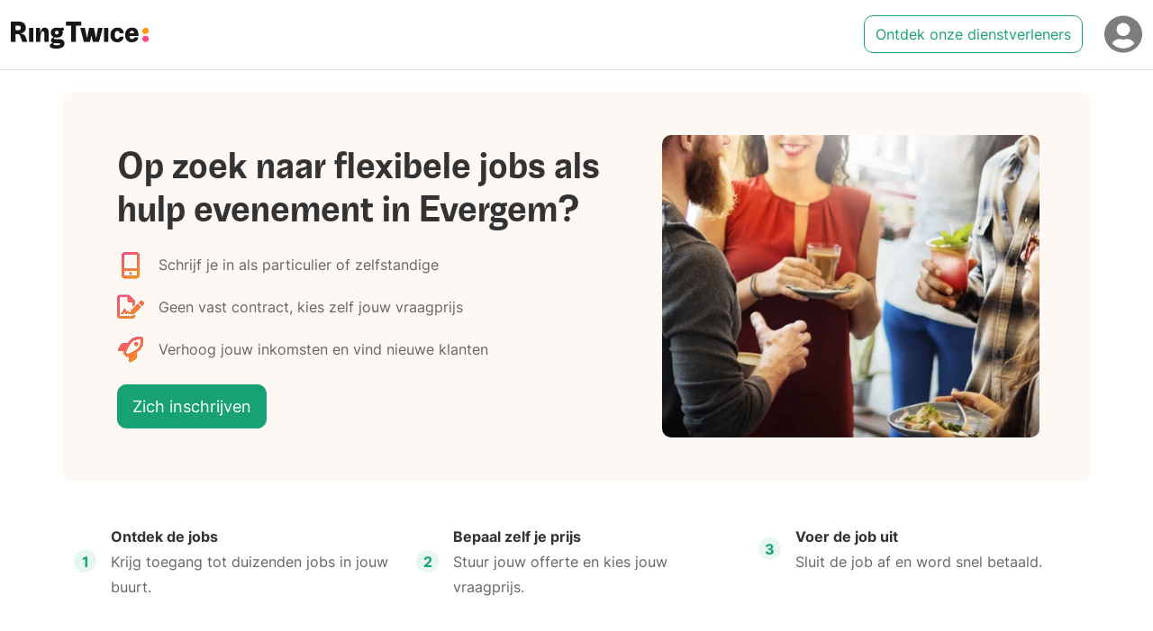

--- FILE ---
content_type: text/html; charset=utf-8
request_url: https://ringtwice.be/nl/vacature-event/evergem
body_size: 19392
content:
<!DOCTYPE html>
<html lang="nl-BE">
<head>
  <meta charset="UTF-8">
<script type="text/javascript">window.NREUM||(NREUM={});NREUM.info={"beacon":"bam.nr-data.net","errorBeacon":"bam.nr-data.net","licenseKey":"NRJS-0fb7c68eb319f458945","applicationID":"1185357159","transactionName":"elYLRRcMWFUBEE5AA1QWFlQXFV1aAT0RQQlPUAFUFxAbSgwNFg==","queueTime":2,"applicationTime":362,"agent":""}</script>
<script type="text/javascript">(window.NREUM||(NREUM={})).init={ajax:{deny_list:["bam.nr-data.net"]},feature_flags:["soft_nav"]};(window.NREUM||(NREUM={})).loader_config={licenseKey:"NRJS-0fb7c68eb319f458945",applicationID:"1185357159",browserID:"1385874615"};;/*! For license information please see nr-loader-rum-1.308.0.min.js.LICENSE.txt */
(()=>{var e,t,r={163:(e,t,r)=>{"use strict";r.d(t,{j:()=>E});var n=r(384),i=r(1741);var a=r(2555);r(860).K7.genericEvents;const s="experimental.resources",o="register",c=e=>{if(!e||"string"!=typeof e)return!1;try{document.createDocumentFragment().querySelector(e)}catch{return!1}return!0};var d=r(2614),u=r(944),l=r(8122);const f="[data-nr-mask]",g=e=>(0,l.a)(e,(()=>{const e={feature_flags:[],experimental:{allow_registered_children:!1,resources:!1},mask_selector:"*",block_selector:"[data-nr-block]",mask_input_options:{color:!1,date:!1,"datetime-local":!1,email:!1,month:!1,number:!1,range:!1,search:!1,tel:!1,text:!1,time:!1,url:!1,week:!1,textarea:!1,select:!1,password:!0}};return{ajax:{deny_list:void 0,block_internal:!0,enabled:!0,autoStart:!0},api:{get allow_registered_children(){return e.feature_flags.includes(o)||e.experimental.allow_registered_children},set allow_registered_children(t){e.experimental.allow_registered_children=t},duplicate_registered_data:!1},browser_consent_mode:{enabled:!1},distributed_tracing:{enabled:void 0,exclude_newrelic_header:void 0,cors_use_newrelic_header:void 0,cors_use_tracecontext_headers:void 0,allowed_origins:void 0},get feature_flags(){return e.feature_flags},set feature_flags(t){e.feature_flags=t},generic_events:{enabled:!0,autoStart:!0},harvest:{interval:30},jserrors:{enabled:!0,autoStart:!0},logging:{enabled:!0,autoStart:!0},metrics:{enabled:!0,autoStart:!0},obfuscate:void 0,page_action:{enabled:!0},page_view_event:{enabled:!0,autoStart:!0},page_view_timing:{enabled:!0,autoStart:!0},performance:{capture_marks:!1,capture_measures:!1,capture_detail:!0,resources:{get enabled(){return e.feature_flags.includes(s)||e.experimental.resources},set enabled(t){e.experimental.resources=t},asset_types:[],first_party_domains:[],ignore_newrelic:!0}},privacy:{cookies_enabled:!0},proxy:{assets:void 0,beacon:void 0},session:{expiresMs:d.wk,inactiveMs:d.BB},session_replay:{autoStart:!0,enabled:!1,preload:!1,sampling_rate:10,error_sampling_rate:100,collect_fonts:!1,inline_images:!1,fix_stylesheets:!0,mask_all_inputs:!0,get mask_text_selector(){return e.mask_selector},set mask_text_selector(t){c(t)?e.mask_selector="".concat(t,",").concat(f):""===t||null===t?e.mask_selector=f:(0,u.R)(5,t)},get block_class(){return"nr-block"},get ignore_class(){return"nr-ignore"},get mask_text_class(){return"nr-mask"},get block_selector(){return e.block_selector},set block_selector(t){c(t)?e.block_selector+=",".concat(t):""!==t&&(0,u.R)(6,t)},get mask_input_options(){return e.mask_input_options},set mask_input_options(t){t&&"object"==typeof t?e.mask_input_options={...t,password:!0}:(0,u.R)(7,t)}},session_trace:{enabled:!0,autoStart:!0},soft_navigations:{enabled:!0,autoStart:!0},spa:{enabled:!0,autoStart:!0},ssl:void 0,user_actions:{enabled:!0,elementAttributes:["id","className","tagName","type"]}}})());var p=r(6154),m=r(9324);let h=0;const v={buildEnv:m.F3,distMethod:m.Xs,version:m.xv,originTime:p.WN},b={consented:!1},y={appMetadata:{},get consented(){return this.session?.state?.consent||b.consented},set consented(e){b.consented=e},customTransaction:void 0,denyList:void 0,disabled:!1,harvester:void 0,isolatedBacklog:!1,isRecording:!1,loaderType:void 0,maxBytes:3e4,obfuscator:void 0,onerror:void 0,ptid:void 0,releaseIds:{},session:void 0,timeKeeper:void 0,registeredEntities:[],jsAttributesMetadata:{bytes:0},get harvestCount(){return++h}},_=e=>{const t=(0,l.a)(e,y),r=Object.keys(v).reduce((e,t)=>(e[t]={value:v[t],writable:!1,configurable:!0,enumerable:!0},e),{});return Object.defineProperties(t,r)};var w=r(5701);const x=e=>{const t=e.startsWith("http");e+="/",r.p=t?e:"https://"+e};var R=r(7836),k=r(3241);const A={accountID:void 0,trustKey:void 0,agentID:void 0,licenseKey:void 0,applicationID:void 0,xpid:void 0},S=e=>(0,l.a)(e,A),T=new Set;function E(e,t={},r,s){let{init:o,info:c,loader_config:d,runtime:u={},exposed:l=!0}=t;if(!c){const e=(0,n.pV)();o=e.init,c=e.info,d=e.loader_config}e.init=g(o||{}),e.loader_config=S(d||{}),c.jsAttributes??={},p.bv&&(c.jsAttributes.isWorker=!0),e.info=(0,a.D)(c);const f=e.init,m=[c.beacon,c.errorBeacon];T.has(e.agentIdentifier)||(f.proxy.assets&&(x(f.proxy.assets),m.push(f.proxy.assets)),f.proxy.beacon&&m.push(f.proxy.beacon),e.beacons=[...m],function(e){const t=(0,n.pV)();Object.getOwnPropertyNames(i.W.prototype).forEach(r=>{const n=i.W.prototype[r];if("function"!=typeof n||"constructor"===n)return;let a=t[r];e[r]&&!1!==e.exposed&&"micro-agent"!==e.runtime?.loaderType&&(t[r]=(...t)=>{const n=e[r](...t);return a?a(...t):n})})}(e),(0,n.US)("activatedFeatures",w.B)),u.denyList=[...f.ajax.deny_list||[],...f.ajax.block_internal?m:[]],u.ptid=e.agentIdentifier,u.loaderType=r,e.runtime=_(u),T.has(e.agentIdentifier)||(e.ee=R.ee.get(e.agentIdentifier),e.exposed=l,(0,k.W)({agentIdentifier:e.agentIdentifier,drained:!!w.B?.[e.agentIdentifier],type:"lifecycle",name:"initialize",feature:void 0,data:e.config})),T.add(e.agentIdentifier)}},384:(e,t,r)=>{"use strict";r.d(t,{NT:()=>s,US:()=>u,Zm:()=>o,bQ:()=>d,dV:()=>c,pV:()=>l});var n=r(6154),i=r(1863),a=r(1910);const s={beacon:"bam.nr-data.net",errorBeacon:"bam.nr-data.net"};function o(){return n.gm.NREUM||(n.gm.NREUM={}),void 0===n.gm.newrelic&&(n.gm.newrelic=n.gm.NREUM),n.gm.NREUM}function c(){let e=o();return e.o||(e.o={ST:n.gm.setTimeout,SI:n.gm.setImmediate||n.gm.setInterval,CT:n.gm.clearTimeout,XHR:n.gm.XMLHttpRequest,REQ:n.gm.Request,EV:n.gm.Event,PR:n.gm.Promise,MO:n.gm.MutationObserver,FETCH:n.gm.fetch,WS:n.gm.WebSocket},(0,a.i)(...Object.values(e.o))),e}function d(e,t){let r=o();r.initializedAgents??={},t.initializedAt={ms:(0,i.t)(),date:new Date},r.initializedAgents[e]=t}function u(e,t){o()[e]=t}function l(){return function(){let e=o();const t=e.info||{};e.info={beacon:s.beacon,errorBeacon:s.errorBeacon,...t}}(),function(){let e=o();const t=e.init||{};e.init={...t}}(),c(),function(){let e=o();const t=e.loader_config||{};e.loader_config={...t}}(),o()}},782:(e,t,r)=>{"use strict";r.d(t,{T:()=>n});const n=r(860).K7.pageViewTiming},860:(e,t,r)=>{"use strict";r.d(t,{$J:()=>u,K7:()=>c,P3:()=>d,XX:()=>i,Yy:()=>o,df:()=>a,qY:()=>n,v4:()=>s});const n="events",i="jserrors",a="browser/blobs",s="rum",o="browser/logs",c={ajax:"ajax",genericEvents:"generic_events",jserrors:i,logging:"logging",metrics:"metrics",pageAction:"page_action",pageViewEvent:"page_view_event",pageViewTiming:"page_view_timing",sessionReplay:"session_replay",sessionTrace:"session_trace",softNav:"soft_navigations",spa:"spa"},d={[c.pageViewEvent]:1,[c.pageViewTiming]:2,[c.metrics]:3,[c.jserrors]:4,[c.spa]:5,[c.ajax]:6,[c.sessionTrace]:7,[c.softNav]:8,[c.sessionReplay]:9,[c.logging]:10,[c.genericEvents]:11},u={[c.pageViewEvent]:s,[c.pageViewTiming]:n,[c.ajax]:n,[c.spa]:n,[c.softNav]:n,[c.metrics]:i,[c.jserrors]:i,[c.sessionTrace]:a,[c.sessionReplay]:a,[c.logging]:o,[c.genericEvents]:"ins"}},944:(e,t,r)=>{"use strict";r.d(t,{R:()=>i});var n=r(3241);function i(e,t){"function"==typeof console.debug&&(console.debug("New Relic Warning: https://github.com/newrelic/newrelic-browser-agent/blob/main/docs/warning-codes.md#".concat(e),t),(0,n.W)({agentIdentifier:null,drained:null,type:"data",name:"warn",feature:"warn",data:{code:e,secondary:t}}))}},1687:(e,t,r)=>{"use strict";r.d(t,{Ak:()=>d,Ze:()=>f,x3:()=>u});var n=r(3241),i=r(7836),a=r(3606),s=r(860),o=r(2646);const c={};function d(e,t){const r={staged:!1,priority:s.P3[t]||0};l(e),c[e].get(t)||c[e].set(t,r)}function u(e,t){e&&c[e]&&(c[e].get(t)&&c[e].delete(t),p(e,t,!1),c[e].size&&g(e))}function l(e){if(!e)throw new Error("agentIdentifier required");c[e]||(c[e]=new Map)}function f(e="",t="feature",r=!1){if(l(e),!e||!c[e].get(t)||r)return p(e,t);c[e].get(t).staged=!0,g(e)}function g(e){const t=Array.from(c[e]);t.every(([e,t])=>t.staged)&&(t.sort((e,t)=>e[1].priority-t[1].priority),t.forEach(([t])=>{c[e].delete(t),p(e,t)}))}function p(e,t,r=!0){const s=e?i.ee.get(e):i.ee,c=a.i.handlers;if(!s.aborted&&s.backlog&&c){if((0,n.W)({agentIdentifier:e,type:"lifecycle",name:"drain",feature:t}),r){const e=s.backlog[t],r=c[t];if(r){for(let t=0;e&&t<e.length;++t)m(e[t],r);Object.entries(r).forEach(([e,t])=>{Object.values(t||{}).forEach(t=>{t[0]?.on&&t[0]?.context()instanceof o.y&&t[0].on(e,t[1])})})}}s.isolatedBacklog||delete c[t],s.backlog[t]=null,s.emit("drain-"+t,[])}}function m(e,t){var r=e[1];Object.values(t[r]||{}).forEach(t=>{var r=e[0];if(t[0]===r){var n=t[1],i=e[3],a=e[2];n.apply(i,a)}})}},1738:(e,t,r)=>{"use strict";r.d(t,{U:()=>g,Y:()=>f});var n=r(3241),i=r(9908),a=r(1863),s=r(944),o=r(5701),c=r(3969),d=r(8362),u=r(860),l=r(4261);function f(e,t,r,a){const f=a||r;!f||f[e]&&f[e]!==d.d.prototype[e]||(f[e]=function(){(0,i.p)(c.xV,["API/"+e+"/called"],void 0,u.K7.metrics,r.ee),(0,n.W)({agentIdentifier:r.agentIdentifier,drained:!!o.B?.[r.agentIdentifier],type:"data",name:"api",feature:l.Pl+e,data:{}});try{return t.apply(this,arguments)}catch(e){(0,s.R)(23,e)}})}function g(e,t,r,n,s){const o=e.info;null===r?delete o.jsAttributes[t]:o.jsAttributes[t]=r,(s||null===r)&&(0,i.p)(l.Pl+n,[(0,a.t)(),t,r],void 0,"session",e.ee)}},1741:(e,t,r)=>{"use strict";r.d(t,{W:()=>a});var n=r(944),i=r(4261);class a{#e(e,...t){if(this[e]!==a.prototype[e])return this[e](...t);(0,n.R)(35,e)}addPageAction(e,t){return this.#e(i.hG,e,t)}register(e){return this.#e(i.eY,e)}recordCustomEvent(e,t){return this.#e(i.fF,e,t)}setPageViewName(e,t){return this.#e(i.Fw,e,t)}setCustomAttribute(e,t,r){return this.#e(i.cD,e,t,r)}noticeError(e,t){return this.#e(i.o5,e,t)}setUserId(e,t=!1){return this.#e(i.Dl,e,t)}setApplicationVersion(e){return this.#e(i.nb,e)}setErrorHandler(e){return this.#e(i.bt,e)}addRelease(e,t){return this.#e(i.k6,e,t)}log(e,t){return this.#e(i.$9,e,t)}start(){return this.#e(i.d3)}finished(e){return this.#e(i.BL,e)}recordReplay(){return this.#e(i.CH)}pauseReplay(){return this.#e(i.Tb)}addToTrace(e){return this.#e(i.U2,e)}setCurrentRouteName(e){return this.#e(i.PA,e)}interaction(e){return this.#e(i.dT,e)}wrapLogger(e,t,r){return this.#e(i.Wb,e,t,r)}measure(e,t){return this.#e(i.V1,e,t)}consent(e){return this.#e(i.Pv,e)}}},1863:(e,t,r)=>{"use strict";function n(){return Math.floor(performance.now())}r.d(t,{t:()=>n})},1910:(e,t,r)=>{"use strict";r.d(t,{i:()=>a});var n=r(944);const i=new Map;function a(...e){return e.every(e=>{if(i.has(e))return i.get(e);const t="function"==typeof e?e.toString():"",r=t.includes("[native code]"),a=t.includes("nrWrapper");return r||a||(0,n.R)(64,e?.name||t),i.set(e,r),r})}},2555:(e,t,r)=>{"use strict";r.d(t,{D:()=>o,f:()=>s});var n=r(384),i=r(8122);const a={beacon:n.NT.beacon,errorBeacon:n.NT.errorBeacon,licenseKey:void 0,applicationID:void 0,sa:void 0,queueTime:void 0,applicationTime:void 0,ttGuid:void 0,user:void 0,account:void 0,product:void 0,extra:void 0,jsAttributes:{},userAttributes:void 0,atts:void 0,transactionName:void 0,tNamePlain:void 0};function s(e){try{return!!e.licenseKey&&!!e.errorBeacon&&!!e.applicationID}catch(e){return!1}}const o=e=>(0,i.a)(e,a)},2614:(e,t,r)=>{"use strict";r.d(t,{BB:()=>s,H3:()=>n,g:()=>d,iL:()=>c,tS:()=>o,uh:()=>i,wk:()=>a});const n="NRBA",i="SESSION",a=144e5,s=18e5,o={STARTED:"session-started",PAUSE:"session-pause",RESET:"session-reset",RESUME:"session-resume",UPDATE:"session-update"},c={SAME_TAB:"same-tab",CROSS_TAB:"cross-tab"},d={OFF:0,FULL:1,ERROR:2}},2646:(e,t,r)=>{"use strict";r.d(t,{y:()=>n});class n{constructor(e){this.contextId=e}}},2843:(e,t,r)=>{"use strict";r.d(t,{G:()=>a,u:()=>i});var n=r(3878);function i(e,t=!1,r,i){(0,n.DD)("visibilitychange",function(){if(t)return void("hidden"===document.visibilityState&&e());e(document.visibilityState)},r,i)}function a(e,t,r){(0,n.sp)("pagehide",e,t,r)}},3241:(e,t,r)=>{"use strict";r.d(t,{W:()=>a});var n=r(6154);const i="newrelic";function a(e={}){try{n.gm.dispatchEvent(new CustomEvent(i,{detail:e}))}catch(e){}}},3606:(e,t,r)=>{"use strict";r.d(t,{i:()=>a});var n=r(9908);a.on=s;var i=a.handlers={};function a(e,t,r,a){s(a||n.d,i,e,t,r)}function s(e,t,r,i,a){a||(a="feature"),e||(e=n.d);var s=t[a]=t[a]||{};(s[r]=s[r]||[]).push([e,i])}},3878:(e,t,r)=>{"use strict";function n(e,t){return{capture:e,passive:!1,signal:t}}function i(e,t,r=!1,i){window.addEventListener(e,t,n(r,i))}function a(e,t,r=!1,i){document.addEventListener(e,t,n(r,i))}r.d(t,{DD:()=>a,jT:()=>n,sp:()=>i})},3969:(e,t,r)=>{"use strict";r.d(t,{TZ:()=>n,XG:()=>o,rs:()=>i,xV:()=>s,z_:()=>a});const n=r(860).K7.metrics,i="sm",a="cm",s="storeSupportabilityMetrics",o="storeEventMetrics"},4234:(e,t,r)=>{"use strict";r.d(t,{W:()=>a});var n=r(7836),i=r(1687);class a{constructor(e,t){this.agentIdentifier=e,this.ee=n.ee.get(e),this.featureName=t,this.blocked=!1}deregisterDrain(){(0,i.x3)(this.agentIdentifier,this.featureName)}}},4261:(e,t,r)=>{"use strict";r.d(t,{$9:()=>d,BL:()=>o,CH:()=>g,Dl:()=>_,Fw:()=>y,PA:()=>h,Pl:()=>n,Pv:()=>k,Tb:()=>l,U2:()=>a,V1:()=>R,Wb:()=>x,bt:()=>b,cD:()=>v,d3:()=>w,dT:()=>c,eY:()=>p,fF:()=>f,hG:()=>i,k6:()=>s,nb:()=>m,o5:()=>u});const n="api-",i="addPageAction",a="addToTrace",s="addRelease",o="finished",c="interaction",d="log",u="noticeError",l="pauseReplay",f="recordCustomEvent",g="recordReplay",p="register",m="setApplicationVersion",h="setCurrentRouteName",v="setCustomAttribute",b="setErrorHandler",y="setPageViewName",_="setUserId",w="start",x="wrapLogger",R="measure",k="consent"},5289:(e,t,r)=>{"use strict";r.d(t,{GG:()=>s,Qr:()=>c,sB:()=>o});var n=r(3878),i=r(6389);function a(){return"undefined"==typeof document||"complete"===document.readyState}function s(e,t){if(a())return e();const r=(0,i.J)(e),s=setInterval(()=>{a()&&(clearInterval(s),r())},500);(0,n.sp)("load",r,t)}function o(e){if(a())return e();(0,n.DD)("DOMContentLoaded",e)}function c(e){if(a())return e();(0,n.sp)("popstate",e)}},5607:(e,t,r)=>{"use strict";r.d(t,{W:()=>n});const n=(0,r(9566).bz)()},5701:(e,t,r)=>{"use strict";r.d(t,{B:()=>a,t:()=>s});var n=r(3241);const i=new Set,a={};function s(e,t){const r=t.agentIdentifier;a[r]??={},e&&"object"==typeof e&&(i.has(r)||(t.ee.emit("rumresp",[e]),a[r]=e,i.add(r),(0,n.W)({agentIdentifier:r,loaded:!0,drained:!0,type:"lifecycle",name:"load",feature:void 0,data:e})))}},6154:(e,t,r)=>{"use strict";r.d(t,{OF:()=>c,RI:()=>i,WN:()=>u,bv:()=>a,eN:()=>l,gm:()=>s,mw:()=>o,sb:()=>d});var n=r(1863);const i="undefined"!=typeof window&&!!window.document,a="undefined"!=typeof WorkerGlobalScope&&("undefined"!=typeof self&&self instanceof WorkerGlobalScope&&self.navigator instanceof WorkerNavigator||"undefined"!=typeof globalThis&&globalThis instanceof WorkerGlobalScope&&globalThis.navigator instanceof WorkerNavigator),s=i?window:"undefined"!=typeof WorkerGlobalScope&&("undefined"!=typeof self&&self instanceof WorkerGlobalScope&&self||"undefined"!=typeof globalThis&&globalThis instanceof WorkerGlobalScope&&globalThis),o=Boolean("hidden"===s?.document?.visibilityState),c=/iPad|iPhone|iPod/.test(s.navigator?.userAgent),d=c&&"undefined"==typeof SharedWorker,u=((()=>{const e=s.navigator?.userAgent?.match(/Firefox[/\s](\d+\.\d+)/);Array.isArray(e)&&e.length>=2&&e[1]})(),Date.now()-(0,n.t)()),l=()=>"undefined"!=typeof PerformanceNavigationTiming&&s?.performance?.getEntriesByType("navigation")?.[0]?.responseStart},6389:(e,t,r)=>{"use strict";function n(e,t=500,r={}){const n=r?.leading||!1;let i;return(...r)=>{n&&void 0===i&&(e.apply(this,r),i=setTimeout(()=>{i=clearTimeout(i)},t)),n||(clearTimeout(i),i=setTimeout(()=>{e.apply(this,r)},t))}}function i(e){let t=!1;return(...r)=>{t||(t=!0,e.apply(this,r))}}r.d(t,{J:()=>i,s:()=>n})},6630:(e,t,r)=>{"use strict";r.d(t,{T:()=>n});const n=r(860).K7.pageViewEvent},7699:(e,t,r)=>{"use strict";r.d(t,{It:()=>a,KC:()=>o,No:()=>i,qh:()=>s});var n=r(860);const i=16e3,a=1e6,s="SESSION_ERROR",o={[n.K7.logging]:!0,[n.K7.genericEvents]:!1,[n.K7.jserrors]:!1,[n.K7.ajax]:!1}},7836:(e,t,r)=>{"use strict";r.d(t,{P:()=>o,ee:()=>c});var n=r(384),i=r(8990),a=r(2646),s=r(5607);const o="nr@context:".concat(s.W),c=function e(t,r){var n={},s={},u={},l=!1;try{l=16===r.length&&d.initializedAgents?.[r]?.runtime.isolatedBacklog}catch(e){}var f={on:p,addEventListener:p,removeEventListener:function(e,t){var r=n[e];if(!r)return;for(var i=0;i<r.length;i++)r[i]===t&&r.splice(i,1)},emit:function(e,r,n,i,a){!1!==a&&(a=!0);if(c.aborted&&!i)return;t&&a&&t.emit(e,r,n);var o=g(n);m(e).forEach(e=>{e.apply(o,r)});var d=v()[s[e]];d&&d.push([f,e,r,o]);return o},get:h,listeners:m,context:g,buffer:function(e,t){const r=v();if(t=t||"feature",f.aborted)return;Object.entries(e||{}).forEach(([e,n])=>{s[n]=t,t in r||(r[t]=[])})},abort:function(){f._aborted=!0,Object.keys(f.backlog).forEach(e=>{delete f.backlog[e]})},isBuffering:function(e){return!!v()[s[e]]},debugId:r,backlog:l?{}:t&&"object"==typeof t.backlog?t.backlog:{},isolatedBacklog:l};return Object.defineProperty(f,"aborted",{get:()=>{let e=f._aborted||!1;return e||(t&&(e=t.aborted),e)}}),f;function g(e){return e&&e instanceof a.y?e:e?(0,i.I)(e,o,()=>new a.y(o)):new a.y(o)}function p(e,t){n[e]=m(e).concat(t)}function m(e){return n[e]||[]}function h(t){return u[t]=u[t]||e(f,t)}function v(){return f.backlog}}(void 0,"globalEE"),d=(0,n.Zm)();d.ee||(d.ee=c)},8122:(e,t,r)=>{"use strict";r.d(t,{a:()=>i});var n=r(944);function i(e,t){try{if(!e||"object"!=typeof e)return(0,n.R)(3);if(!t||"object"!=typeof t)return(0,n.R)(4);const r=Object.create(Object.getPrototypeOf(t),Object.getOwnPropertyDescriptors(t)),a=0===Object.keys(r).length?e:r;for(let s in a)if(void 0!==e[s])try{if(null===e[s]){r[s]=null;continue}Array.isArray(e[s])&&Array.isArray(t[s])?r[s]=Array.from(new Set([...e[s],...t[s]])):"object"==typeof e[s]&&"object"==typeof t[s]?r[s]=i(e[s],t[s]):r[s]=e[s]}catch(e){r[s]||(0,n.R)(1,e)}return r}catch(e){(0,n.R)(2,e)}}},8362:(e,t,r)=>{"use strict";r.d(t,{d:()=>a});var n=r(9566),i=r(1741);class a extends i.W{agentIdentifier=(0,n.LA)(16)}},8374:(e,t,r)=>{r.nc=(()=>{try{return document?.currentScript?.nonce}catch(e){}return""})()},8990:(e,t,r)=>{"use strict";r.d(t,{I:()=>i});var n=Object.prototype.hasOwnProperty;function i(e,t,r){if(n.call(e,t))return e[t];var i=r();if(Object.defineProperty&&Object.keys)try{return Object.defineProperty(e,t,{value:i,writable:!0,enumerable:!1}),i}catch(e){}return e[t]=i,i}},9324:(e,t,r)=>{"use strict";r.d(t,{F3:()=>i,Xs:()=>a,xv:()=>n});const n="1.308.0",i="PROD",a="CDN"},9566:(e,t,r)=>{"use strict";r.d(t,{LA:()=>o,bz:()=>s});var n=r(6154);const i="xxxxxxxx-xxxx-4xxx-yxxx-xxxxxxxxxxxx";function a(e,t){return e?15&e[t]:16*Math.random()|0}function s(){const e=n.gm?.crypto||n.gm?.msCrypto;let t,r=0;return e&&e.getRandomValues&&(t=e.getRandomValues(new Uint8Array(30))),i.split("").map(e=>"x"===e?a(t,r++).toString(16):"y"===e?(3&a()|8).toString(16):e).join("")}function o(e){const t=n.gm?.crypto||n.gm?.msCrypto;let r,i=0;t&&t.getRandomValues&&(r=t.getRandomValues(new Uint8Array(e)));const s=[];for(var o=0;o<e;o++)s.push(a(r,i++).toString(16));return s.join("")}},9908:(e,t,r)=>{"use strict";r.d(t,{d:()=>n,p:()=>i});var n=r(7836).ee.get("handle");function i(e,t,r,i,a){a?(a.buffer([e],i),a.emit(e,t,r)):(n.buffer([e],i),n.emit(e,t,r))}}},n={};function i(e){var t=n[e];if(void 0!==t)return t.exports;var a=n[e]={exports:{}};return r[e](a,a.exports,i),a.exports}i.m=r,i.d=(e,t)=>{for(var r in t)i.o(t,r)&&!i.o(e,r)&&Object.defineProperty(e,r,{enumerable:!0,get:t[r]})},i.f={},i.e=e=>Promise.all(Object.keys(i.f).reduce((t,r)=>(i.f[r](e,t),t),[])),i.u=e=>"nr-rum-1.308.0.min.js",i.o=(e,t)=>Object.prototype.hasOwnProperty.call(e,t),e={},t="NRBA-1.308.0.PROD:",i.l=(r,n,a,s)=>{if(e[r])e[r].push(n);else{var o,c;if(void 0!==a)for(var d=document.getElementsByTagName("script"),u=0;u<d.length;u++){var l=d[u];if(l.getAttribute("src")==r||l.getAttribute("data-webpack")==t+a){o=l;break}}if(!o){c=!0;var f={296:"sha512-+MIMDsOcckGXa1EdWHqFNv7P+JUkd5kQwCBr3KE6uCvnsBNUrdSt4a/3/L4j4TxtnaMNjHpza2/erNQbpacJQA=="};(o=document.createElement("script")).charset="utf-8",i.nc&&o.setAttribute("nonce",i.nc),o.setAttribute("data-webpack",t+a),o.src=r,0!==o.src.indexOf(window.location.origin+"/")&&(o.crossOrigin="anonymous"),f[s]&&(o.integrity=f[s])}e[r]=[n];var g=(t,n)=>{o.onerror=o.onload=null,clearTimeout(p);var i=e[r];if(delete e[r],o.parentNode&&o.parentNode.removeChild(o),i&&i.forEach(e=>e(n)),t)return t(n)},p=setTimeout(g.bind(null,void 0,{type:"timeout",target:o}),12e4);o.onerror=g.bind(null,o.onerror),o.onload=g.bind(null,o.onload),c&&document.head.appendChild(o)}},i.r=e=>{"undefined"!=typeof Symbol&&Symbol.toStringTag&&Object.defineProperty(e,Symbol.toStringTag,{value:"Module"}),Object.defineProperty(e,"__esModule",{value:!0})},i.p="https://js-agent.newrelic.com/",(()=>{var e={374:0,840:0};i.f.j=(t,r)=>{var n=i.o(e,t)?e[t]:void 0;if(0!==n)if(n)r.push(n[2]);else{var a=new Promise((r,i)=>n=e[t]=[r,i]);r.push(n[2]=a);var s=i.p+i.u(t),o=new Error;i.l(s,r=>{if(i.o(e,t)&&(0!==(n=e[t])&&(e[t]=void 0),n)){var a=r&&("load"===r.type?"missing":r.type),s=r&&r.target&&r.target.src;o.message="Loading chunk "+t+" failed: ("+a+": "+s+")",o.name="ChunkLoadError",o.type=a,o.request=s,n[1](o)}},"chunk-"+t,t)}};var t=(t,r)=>{var n,a,[s,o,c]=r,d=0;if(s.some(t=>0!==e[t])){for(n in o)i.o(o,n)&&(i.m[n]=o[n]);if(c)c(i)}for(t&&t(r);d<s.length;d++)a=s[d],i.o(e,a)&&e[a]&&e[a][0](),e[a]=0},r=self["webpackChunk:NRBA-1.308.0.PROD"]=self["webpackChunk:NRBA-1.308.0.PROD"]||[];r.forEach(t.bind(null,0)),r.push=t.bind(null,r.push.bind(r))})(),(()=>{"use strict";i(8374);var e=i(8362),t=i(860);const r=Object.values(t.K7);var n=i(163);var a=i(9908),s=i(1863),o=i(4261),c=i(1738);var d=i(1687),u=i(4234),l=i(5289),f=i(6154),g=i(944),p=i(384);const m=e=>f.RI&&!0===e?.privacy.cookies_enabled;function h(e){return!!(0,p.dV)().o.MO&&m(e)&&!0===e?.session_trace.enabled}var v=i(6389),b=i(7699);class y extends u.W{constructor(e,t){super(e.agentIdentifier,t),this.agentRef=e,this.abortHandler=void 0,this.featAggregate=void 0,this.loadedSuccessfully=void 0,this.onAggregateImported=new Promise(e=>{this.loadedSuccessfully=e}),this.deferred=Promise.resolve(),!1===e.init[this.featureName].autoStart?this.deferred=new Promise((t,r)=>{this.ee.on("manual-start-all",(0,v.J)(()=>{(0,d.Ak)(e.agentIdentifier,this.featureName),t()}))}):(0,d.Ak)(e.agentIdentifier,t)}importAggregator(e,t,r={}){if(this.featAggregate)return;const n=async()=>{let n;await this.deferred;try{if(m(e.init)){const{setupAgentSession:t}=await i.e(296).then(i.bind(i,3305));n=t(e)}}catch(e){(0,g.R)(20,e),this.ee.emit("internal-error",[e]),(0,a.p)(b.qh,[e],void 0,this.featureName,this.ee)}try{if(!this.#t(this.featureName,n,e.init))return(0,d.Ze)(this.agentIdentifier,this.featureName),void this.loadedSuccessfully(!1);const{Aggregate:i}=await t();this.featAggregate=new i(e,r),e.runtime.harvester.initializedAggregates.push(this.featAggregate),this.loadedSuccessfully(!0)}catch(e){(0,g.R)(34,e),this.abortHandler?.(),(0,d.Ze)(this.agentIdentifier,this.featureName,!0),this.loadedSuccessfully(!1),this.ee&&this.ee.abort()}};f.RI?(0,l.GG)(()=>n(),!0):n()}#t(e,r,n){if(this.blocked)return!1;switch(e){case t.K7.sessionReplay:return h(n)&&!!r;case t.K7.sessionTrace:return!!r;default:return!0}}}var _=i(6630),w=i(2614),x=i(3241);class R extends y{static featureName=_.T;constructor(e){var t;super(e,_.T),this.setupInspectionEvents(e.agentIdentifier),t=e,(0,c.Y)(o.Fw,function(e,r){"string"==typeof e&&("/"!==e.charAt(0)&&(e="/"+e),t.runtime.customTransaction=(r||"http://custom.transaction")+e,(0,a.p)(o.Pl+o.Fw,[(0,s.t)()],void 0,void 0,t.ee))},t),this.importAggregator(e,()=>i.e(296).then(i.bind(i,3943)))}setupInspectionEvents(e){const t=(t,r)=>{t&&(0,x.W)({agentIdentifier:e,timeStamp:t.timeStamp,loaded:"complete"===t.target.readyState,type:"window",name:r,data:t.target.location+""})};(0,l.sB)(e=>{t(e,"DOMContentLoaded")}),(0,l.GG)(e=>{t(e,"load")}),(0,l.Qr)(e=>{t(e,"navigate")}),this.ee.on(w.tS.UPDATE,(t,r)=>{(0,x.W)({agentIdentifier:e,type:"lifecycle",name:"session",data:r})})}}class k extends e.d{constructor(e){var t;(super(),f.gm)?(this.features={},(0,p.bQ)(this.agentIdentifier,this),this.desiredFeatures=new Set(e.features||[]),this.desiredFeatures.add(R),(0,n.j)(this,e,e.loaderType||"agent"),t=this,(0,c.Y)(o.cD,function(e,r,n=!1){if("string"==typeof e){if(["string","number","boolean"].includes(typeof r)||null===r)return(0,c.U)(t,e,r,o.cD,n);(0,g.R)(40,typeof r)}else(0,g.R)(39,typeof e)},t),function(e){(0,c.Y)(o.Dl,function(t,r=!1){if("string"!=typeof t&&null!==t)return void(0,g.R)(41,typeof t);const n=e.info.jsAttributes["enduser.id"];r&&null!=n&&n!==t?(0,a.p)(o.Pl+"setUserIdAndResetSession",[t],void 0,"session",e.ee):(0,c.U)(e,"enduser.id",t,o.Dl,!0)},e)}(this),function(e){(0,c.Y)(o.nb,function(t){if("string"==typeof t||null===t)return(0,c.U)(e,"application.version",t,o.nb,!1);(0,g.R)(42,typeof t)},e)}(this),function(e){(0,c.Y)(o.d3,function(){e.ee.emit("manual-start-all")},e)}(this),function(e){(0,c.Y)(o.Pv,function(t=!0){if("boolean"==typeof t){if((0,a.p)(o.Pl+o.Pv,[t],void 0,"session",e.ee),e.runtime.consented=t,t){const t=e.features.page_view_event;t.onAggregateImported.then(e=>{const r=t.featAggregate;e&&!r.sentRum&&r.sendRum()})}}else(0,g.R)(65,typeof t)},e)}(this),this.run()):(0,g.R)(21)}get config(){return{info:this.info,init:this.init,loader_config:this.loader_config,runtime:this.runtime}}get api(){return this}run(){try{const e=function(e){const t={};return r.forEach(r=>{t[r]=!!e[r]?.enabled}),t}(this.init),n=[...this.desiredFeatures];n.sort((e,r)=>t.P3[e.featureName]-t.P3[r.featureName]),n.forEach(r=>{if(!e[r.featureName]&&r.featureName!==t.K7.pageViewEvent)return;if(r.featureName===t.K7.spa)return void(0,g.R)(67);const n=function(e){switch(e){case t.K7.ajax:return[t.K7.jserrors];case t.K7.sessionTrace:return[t.K7.ajax,t.K7.pageViewEvent];case t.K7.sessionReplay:return[t.K7.sessionTrace];case t.K7.pageViewTiming:return[t.K7.pageViewEvent];default:return[]}}(r.featureName).filter(e=>!(e in this.features));n.length>0&&(0,g.R)(36,{targetFeature:r.featureName,missingDependencies:n}),this.features[r.featureName]=new r(this)})}catch(e){(0,g.R)(22,e);for(const e in this.features)this.features[e].abortHandler?.();const t=(0,p.Zm)();delete t.initializedAgents[this.agentIdentifier]?.features,delete this.sharedAggregator;return t.ee.get(this.agentIdentifier).abort(),!1}}}var A=i(2843),S=i(782);class T extends y{static featureName=S.T;constructor(e){super(e,S.T),f.RI&&((0,A.u)(()=>(0,a.p)("docHidden",[(0,s.t)()],void 0,S.T,this.ee),!0),(0,A.G)(()=>(0,a.p)("winPagehide",[(0,s.t)()],void 0,S.T,this.ee)),this.importAggregator(e,()=>i.e(296).then(i.bind(i,2117))))}}var E=i(3969);class I extends y{static featureName=E.TZ;constructor(e){super(e,E.TZ),f.RI&&document.addEventListener("securitypolicyviolation",e=>{(0,a.p)(E.xV,["Generic/CSPViolation/Detected"],void 0,this.featureName,this.ee)}),this.importAggregator(e,()=>i.e(296).then(i.bind(i,9623)))}}new k({features:[R,T,I],loaderType:"lite"})})()})();</script>
  <meta name="viewport" content="width=device-width, initial-scale=1">

  <title>Hulp evenement: 20+ vacatures in Evergem</title>

  <meta name="description" content="Ontdek honderden jobs als hulp evenement in Evergem (Januari 2026) en verdien extra geld dankzij jouw vaardigheden!" />


      <meta name="robots" content="noindex, nofollow">


  <meta property="og:locale" content="nl_be" />
  <meta property="og:site_name" content="Ring Twice" />
  <meta property="og:title" content="Hulp evenement: 20+ vacatures in Evergem" />
  <meta property="og:description" content="Ontdek honderden jobs als hulp evenement in Evergem (Januari 2026) en verdien extra geld dankzij jouw vaardigheden!" />
  <meta property="og:url" content="https://ringtwice.be/nl/vacature-event/evergem" />
  <meta property="og:image" content="https://imagedelivery.net/ZBo47-YbW4ydKQIMRxbMWw/sem-sp-event-assistance-header/public"></meta>

  <meta property="og:image:width" content="1200" />
  <meta property="og:image:height" content="900" />
  <meta property="og:image:type" content="image/jpeg" />

  <meta name="twitter:card" content="summary_large_image" />
  <meta name="twitter:site" content="@RingTwiceBe" />

  <link rel="canonical" href="https://ringtwice.be/nl/vacature-event/evergem" />

  <link href="https://ringtwice.be/assets/ico/apple-touch-icon-180x180-14a67d504c1d8805ca4e6fd4846b0cb03685bbbcdbe9e1960f09602e8719e2da.png" rel="apple-touch-icon" sizes="180x180">
<link href="https://ringtwice.be/assets/ico/favicon-16x16-b805539268b7466b9c78004a5572f7aac5f3e7210cf5061fe8c061aa2b8ef6b6.png" rel="icon" sizes="16x16" type="image/png">
<link href="https://ringtwice.be/assets/ico/favicon-32x32-1b6f05c798f1c6907b7df5a8833cc05b4c4323e2a36b41eaf6895c703e5b2882.png" rel="icon" sizes="32x32" type="image/png">


  <link rel="preconnect" href="https://cdn-cookieyes.com">
  <link rel="preconnect" href="https://imagedelivery.net" crossorigin>
  <link rel="preconnect" href="https://d3ky769kx2oo8y.cloudfront.net" crossorigin>


  <link rel="stylesheet" href="https://cdnjs.cloudflare.com/ajax/libs/Swiper/11.0.5/swiper-bundle.min.css" media="print" onload="this.media='all'" integrity="sha512-rd0qOHVMOcez6pLWPVFIv7EfSdGKLt+eafXh4RO/12Fgr41hDQxfGvoi1Vy55QIVcQEujUE1LQrATCLl2Fs+ag==" crossorigin="anonymous" referrerpolicy="no-referrer" />
  
  <script>
  window.dataLayer = window.dataLayer || [];
  function gtag() {
    dataLayer.push(arguments);
  }
  gtag("consent", "default", {
    ad_storage: "denied",
    ad_user_data: "denied",
    ad_personalization: "denied",
    analytics_storage: "denied",
    functionality_storage: "denied",
    personalization_storage: "denied",
    security_storage: "granted",
    wait_for_update: 2000,
  });
  gtag("set", "ads_data_redaction", true);
  gtag("set", "url_passthrough", true);
</script>
  <script>
  window.dataLayer = window.dataLayer || [];
</script>

  <script>
//<![CDATA[
dataLayer.push({"event":"Page Viewed","user_id":null,"user_is_client":false,"user_is_service_provider":false,"user_subscription_id":null,"user_subscription_plan":null,"user_subscription_period":null,"login_status":"Guest","page_language":"nl-BE","platform":"Web","user_has_subscription":false})
//]]>
</script>

  <!-- Google Tag Manager -->
  <script>
      (function(w,d,s,l,i){w[l]=w[l]||[];w[l].push({'gtm.start':new Date().getTime(),event:'gtm.js'});var f=d.getElementsByTagName(s)[0],j= d.createElement(s), dl=l!='dataLayer' ? '&l='+l : ''; j.async=true; j.src='https://www.googletagmanager.com/gtm.js?id='+i+dl;f.parentNode.insertBefore(j,f);})(window,document,'script','dataLayer','GTM-5CQV4MD');
  </script>
  <!-- End Google Tag Manager -->

  <script id="cookieyes" type="text/javascript" src="https://cdn-cookieyes.com/client_data/612cd0803aaab4f7617e1b26/script.js" async></script>

  <link rel="stylesheet" href="https://ringtwice.be/assets/sem/application-f492b5f166ddb2ef5ff86b8ced4bb560c2394707026d4a4efb743f71f24d5701.css" media="all" data-turbolinks-track="reload" />
</head>
<body class="template-sem-client">

  <nav class="navbar navbar-expand-lg bg-white border-bottom py-2 py-md-3">
  <div class="container-fluid">
      <a class="navbar-brand" href="/nl" title="Ring Twice">
        <img width="154" height="30" alt="Ring Twice logo" src="https://ringtwice.be/packs/assets/images/logos/header-logo-dark2ca240b09f34cb29fe43.svg" />
        <figcaption class="visually-hidden">Ring Twice</figcaption>
      </a>

    <button class="navbar-toggler border-0" type="button" data-bs-toggle="collapse" data-bs-target="#navbarMain" aria-controls="navbarMain" aria-expanded="false" aria-label="Menu openen" data-tracking-id="buger_menu">
      <span class="navbar-toggler-icon"></span>
    </button>
    <div class="navbar-nav collapse navbar-collapse justify-content-end mt-4 mt-md-0" id="navbarMain">
        <a title="Ontdek onze dienstverleners" class="btn btn-outline-primary mx-2 my-2 my-lg-0" href="/nl/events/evergem">Ontdek onze dienstverleners</a>


      <a href="/users/sign_in?locale=nl" class="ms-0 ms-md-3 my-2 my-lg-0" rel="nofollow" title="Zich aanmelden / Zich inschrijven" data-user-display-unless=""  data-tracking-id="personal_space" data-testid="signup-page-link">
        <div class="d-block d-lg-none">Zich aanmelden / Zich inschrijven</div>
        <div class="d-none d-lg-block text-secondary">
          <svg fill="currentColor" height="42" viewBox="0 0 42 42" width="42" xmlns="http://www.w3.org/2000/svg"><path d="M21 0.525024C9.39919 0.525024 0 9.68924 0 21C0 32.3108 9.39919 41.475 21 41.475C32.6008 41.475 42 32.3108 42 21C42 9.68924 32.6008 0.525024 21 0.525024ZM21 8.45083C25.1153 8.45083 28.4516 11.7037 28.4516 15.7162C28.4516 19.7286 25.1153 22.9815 21 22.9815C16.8847 22.9815 13.5484 19.7286 13.5484 15.7162C13.5484 11.7037 16.8847 8.45083 21 8.45083ZM21 36.8516C16.0294 36.8516 11.5754 34.6555 8.59476 31.221C10.1867 28.2984 13.3028 26.2839 16.9355 26.2839C17.1387 26.2839 17.3419 26.3169 17.5367 26.3747C18.6375 26.7215 19.7891 26.9444 21 26.9444C22.2109 26.9444 23.371 26.7215 24.4633 26.3747C24.6581 26.3169 24.8613 26.2839 25.0645 26.2839C28.6972 26.2839 31.8133 28.2984 33.4052 31.221C30.4246 34.6555 25.9706 36.8516 21 36.8516Z"></path></svg>
        </div>
      </a>

      <a href="/users/sign_in?locale=nl" class="p-2 bg-gray-100 rounded text-decoration-none text-center mt-4 mt-lg-0 d-none" data-user-display="">
        <img width="40" height="40" class="rounded-circle" data-user-avatar-url="avatar-url" alt="Ring Twice" />
        <span class="fw-bold ms-2" data-user-surname="surname"></span>
        <svg class="ms-2 text-gray-800" aria-hidden="true" focusable="false" role="img" xmlns="http://www.w3.org/2000/svg" viewBox="0 0 448 512" style="width: 14px;"><path fill="currentColor" d="M0 88C0 74.7 10.7 64 24 64H424c13.3 0 24 10.7 24 24s-10.7 24-24 24H24C10.7 112 0 101.3 0 88zM0 248c0-13.3 10.7-24 24-24H424c13.3 0 24 10.7 24 24s-10.7 24-24 24H24c-13.3 0-24-10.7-24-24zM448 408c0 13.3-10.7 24-24 24H24c-13.3 0-24-10.7-24-24s10.7-24 24-24H424c13.3 0 24 10.7 24 24z"></path></svg>
      </a>
    </div>
  </div>
</nav>


  


<div class="container-xl">
  <header class="row align-items-center justify-content-center mt-0 mb-4 mt-lg-4 bg-sand-100 rounded px-0 px-lg-5 py-0 py-lg-5">
  <div class="col-xs-12 col-sm-12 col-md-12 col-lg-6 col-xl-5 col-xxl-5 order-1 order-lg-2 px-0 px-lg-2">
    <img srcset="https://imagedelivery.net/ZBo47-YbW4ydKQIMRxbMWw/sem-sp-event-assistance-header/w=150 150w, https://imagedelivery.net/ZBo47-YbW4ydKQIMRxbMWw/sem-sp-event-assistance-header/w=250 250w, https://imagedelivery.net/ZBo47-YbW4ydKQIMRxbMWw/sem-sp-event-assistance-header/w=300 300w, https://imagedelivery.net/ZBo47-YbW4ydKQIMRxbMWw/sem-sp-event-assistance-header/w=360 360w, https://imagedelivery.net/ZBo47-YbW4ydKQIMRxbMWw/sem-sp-event-assistance-header/w=500 500w, https://imagedelivery.net/ZBo47-YbW4ydKQIMRxbMWw/sem-sp-event-assistance-header/w=720 720w, https://imagedelivery.net/ZBo47-YbW4ydKQIMRxbMWw/sem-sp-event-assistance-header/w=820 820w" fetchpriority="high" sizes="(max-width: 410px) 100vw, 410px" width="410" alt="Op zoek naar flexibele jobs als event-assistance in Evergem?" height="280" class="rounded w-100 h-auto" onerror="this.onerror=null;this.srcset=&#39;https://ringtwice.be/assets/header/sem-sp-header-be79712ba897754d15df858ddfbe8c8f4a77dbfd6397138b799ca875666b9c3e.jpg&#39;" src="https://imagedelivery.net/ZBo47-YbW4ydKQIMRxbMWw/sem-sp-event-assistance-header/w=410" />
  </div>

  <div class="col-xs-12 col-sm-12 col-md-12 col-lg-6 col-xl-7 col-xxl-7 order-2 order-lg-1 py-3 py-lg-0">
    <h1 class="font-family-jornada-sans-bold h2">
        Op zoek naar flexibele jobs als hulp evenement in Evergem?
    </h1>

    <div class="my-2 my-lg-4 text-gray-700">
    <div class="d-flex align-items-center my-2 my-lg-3">
      <span class="me-3"><img alt="Icon" width="30" height="30" class="" fetchpriority="high" src="https://ringtwice.be/assets/fa/gradient/mobile-screen-button-54f44c570286965e1ab2b19fe353f9ae9f1d5fdfc7c14d318733a8d7e2316d9d.svg" /></span>
      <span>Schrijf je in als particulier of zelfstandige</span>
    </div>
    <div class="d-flex align-items-center my-2 my-lg-3">
      <span class="me-3"><img alt="Icon" width="30" height="30" class="" fetchpriority="high" src="https://ringtwice.be/assets/fa/gradient/file-signature-2b3365f1f92217380bbfddf26c73abd2a54cbc1ed4a70d4364080e2e9f14334d.svg" /></span>
      <span>Geen vast contract, kies zelf jouw vraagprijs</span>
    </div>
    <div class="d-flex align-items-center my-2 my-lg-3">
      <span class="me-3"><img alt="Icon" width="30" height="30" class="" fetchpriority="high" src="https://ringtwice.be/assets/fa/gradient/rocket-3f6e0ae1c91eb0f152396fc3afbb2d3a491b0ab55e37595954a76cbcc1632c1e.svg" /></span>
      <span>Verhoog jouw inkomsten en vind nieuwe klanten</span>
    </div>
</div>

    <div class="mt-3 mt-lg-4">
      <a class="btn btn-primary btn-lg d-block d-lg-inline-block " href="/nl/users/new?from=become_sp">Zich inschrijven</a>

    </div>
  </div>
</header>

</div>

<div class="container-xl">
  <div class="my-4 my-lg-5">
  <div class="row">
    <div class="col-xs-12 col-sm-12 col-md-12 col-lg-4 col-xl-4 col-xxl-4 my-1 my-lg-0">
      <div class="d-flex align-items-center">
        <div class="how-it-works__order fw-bold text-seaGreen-500 bg-seaGreen-50 rounded-circle d-flex align-items-center justify-content-center">1</div>
        <div class="ms-3">
          <div class="fw-bold">Ontdek de jobs</div>
          <div>Krijg toegang tot duizenden jobs in jouw buurt.</div>
        </div>
      </div>
    </div>
    <div class="col-xs-12 col-sm-12 col-md-12 col-lg-4 col-xl-4 col-xxl-4 my-1 my-lg-0">
      <div class="d-flex align-items-center">
        <div class="how-it-works__order fw-bold text-seaGreen-500 bg-seaGreen-50 rounded-circle d-flex align-items-center justify-content-center">2</div>
        <div class="ms-3">
          <div class="fw-bold">Bepaal zelf je prijs</div>
          <div>Stuur jouw offerte en kies jouw vraagprijs.</div>
        </div>
      </div>
    </div>
    <div class="col-xs-12 col-sm-12 col-md-12 col-lg-4 col-xl-4 col-xxl-4 my-1 my-lg-0">
      <div class="d-flex align-items-center">
        <div class="how-it-works__order fw-bold text-seaGreen-500 bg-seaGreen-50 rounded-circle d-flex align-items-center justify-content-center">3</div>
        <div class="ms-3">
          <div class="fw-bold">Voer de job uit</div>
          <div>Sluit de job af en word snel betaald.</div>
        </div>
      </div>
    </div>
  </div>
</div>

</div>

<div class="container-xl">
  <div class="row align-items-center justify-content-center my-4 bg-sand-100 rounded px-2 px-lg-5 py-3 py-lg-5">
  <div class="col-xs-12 col-sm-12 col-md-12 col-lg-12 col-xl-12 col-xxl-12">
    <div>
      <nav aria-label="breadcrumb" data-tracking-id="breadcrumbs_elements">
  <ol class="breadcrumb text-sm">
        <li class="breadcrumb-item">
          <a class="text-gray-500 text-decoration-none" href="/nl">Ring Twice</a>
        </li>
        <li class="breadcrumb-item">
          <a class="text-gray-500 text-decoration-none" href="/nl/vacature-event">Vacature event</a>
        </li>
        <li class="breadcrumb-item active" aria-current="page">Evergem</li>
  </ol>
</nav>

    </div>

      <h2 class="h3 font-family-jornada-sans-light">
  Helaas zijn er geen enkele jobs die voldoen aan je criteria.
</h2>

<div class="text-lg"><b>Vergroot je zoekgebeid</b> om meer resultaten te krijgen! <b>Zet je meldingen</b> aan om niets te missen bij jou in de buurt.</div>

<div class="text-center">
  <a class="btn btn-outline-primary btn-lg mt-4 mx-2" href="/nl/vacature-event">Jobs hulp evenement</a>
  <a class="btn btn-primary btn-lg mt-4 mx-2" href="/nl/users/new?from=become_sp">Zich inschrijven</a>
</div>

  </div>
</div>


</div>

<div class="container-xl ">
  <div class="my-4 my-md-5">
    <div class="row align-items-center mb-4 mb-lg-6">
      <div class="col-xs-12 col-sm-12 col-md-12 col-lg-4 col-xl-4 col-xxl-4 text-center">
        <img srcset="https://imagedelivery.net/ZBo47-YbW4ydKQIMRxbMWw/become-sp-how-it-works-item-1-nl/w=150 150w, https://imagedelivery.net/ZBo47-YbW4ydKQIMRxbMWw/become-sp-how-it-works-item-1-nl/w=250 250w, https://imagedelivery.net/ZBo47-YbW4ydKQIMRxbMWw/become-sp-how-it-works-item-1-nl/w=300 300w, https://imagedelivery.net/ZBo47-YbW4ydKQIMRxbMWw/become-sp-how-it-works-item-1-nl/w=360 360w, https://imagedelivery.net/ZBo47-YbW4ydKQIMRxbMWw/become-sp-how-it-works-item-1-nl/w=500 500w, https://imagedelivery.net/ZBo47-YbW4ydKQIMRxbMWw/become-sp-how-it-works-item-1-nl/w=720 720w, https://imagedelivery.net/ZBo47-YbW4ydKQIMRxbMWw/become-sp-how-it-works-item-1-nl/w=800 800w" decoding="async" fetchpriority="low" sizes="(max-width: 400px) 100vw, 400px" width="400" alt="Ontdek duizenden jobs per week" height="330" class="w-100 h-auto" loading="lazy" src="https://imagedelivery.net/ZBo47-YbW4ydKQIMRxbMWw/become-sp-how-it-works-item-1-nl/w=400" />
      </div>
      <div class="col-xs-12 col-sm-12 col-md-12 col-lg-8 col-xl-8 col-xxl-8 ps-3 ps-lg-5 mt-3 mt-lg-0">
        <h3>Ontdek duizenden jobs per week</h3>
        <div class="text-lg">Krijg onmiddellijk toegang tot tientallen opportuniteiten bij jou in de buurt, en dit in meer dan 120 categorieën. Kies de jobs die jou interesseren naargelang jouw voorkeuren en werk wanneer het jou uitkomt! Ontvang direct elke nieuwe job in jouw buurt via mail of via de app.</div>

        <div class="mt-3 d-none d-md-block">
          <a target="_blank" title="AppStore" rel="noreferrer" class="text-decoration-none" href="https://apps.apple.com/be/app/ring-twice/id1357150375?l=nl">
            <img width="150" height="50" alt="AppStore" loading="lazy" src="https://ringtwice.be/packs/assets/images/footer/appStore-nlb8c74f536c0c08910d6c.svg" />
</a>
          <a target="_blank" title="Google Play" rel="noreferrer" class="text-decoration-none ms-3" href="https://play.google.com/store/apps/details?id=be.listminut.app">
            <img width="182" height="50" alt="Google Play" loading="lazy" src="https://ringtwice.be/packs/assets/images/footer/googlePlay-nlcaf8f4c2ff03a6067667.svg" />
</a>        </div>
      </div>
    </div>

    <div class="row align-items-center mb-4 mb-lg-6">
      <div class="col-xs-12 col-sm-12 col-md-12 col-lg-4 col-xl-4 col-xxl-4 text-center order-1 order-lg-2">
        <img srcset="https://imagedelivery.net/ZBo47-YbW4ydKQIMRxbMWw/become-sp-how-it-works-item-2-nl/w=150 150w, https://imagedelivery.net/ZBo47-YbW4ydKQIMRxbMWw/become-sp-how-it-works-item-2-nl/w=250 250w, https://imagedelivery.net/ZBo47-YbW4ydKQIMRxbMWw/become-sp-how-it-works-item-2-nl/w=300 300w, https://imagedelivery.net/ZBo47-YbW4ydKQIMRxbMWw/become-sp-how-it-works-item-2-nl/w=360 360w, https://imagedelivery.net/ZBo47-YbW4ydKQIMRxbMWw/become-sp-how-it-works-item-2-nl/w=500 500w, https://imagedelivery.net/ZBo47-YbW4ydKQIMRxbMWw/become-sp-how-it-works-item-2-nl/w=720 720w, https://imagedelivery.net/ZBo47-YbW4ydKQIMRxbMWw/become-sp-how-it-works-item-2-nl/w=800 800w" decoding="async" fetchpriority="low" sizes="(max-width: 400px) 100vw, 400px" width="400" alt="Bepaal zelf jouw tarief" height="330" class="w-100 h-auto" loading="lazy" src="https://imagedelivery.net/ZBo47-YbW4ydKQIMRxbMWw/become-sp-how-it-works-item-2-nl/w=400" />
      </div>
      <div class="col-xs-12 col-sm-12 col-md-12 col-lg-8 col-xl-8 col-xxl-8 pe-3 pe-lg-5 mt-3 mt-lg-0 order-2 order-lg-1">
        <h3>Bepaal zelf jouw tarief</h3>
        <div class="text-lg">Een job die jou aanspreekt? Stuur jouw offerte en bepaal zelf je vraagprijs. Je kan dit achteraf nog steeds wijzigen en details verder bespreken. Met Ring Twice kan je de kwaliteit van je werk laten gelden dankzij een transparant beoordelingssysteem.</div>
      </div>
    </div>

    <div class="row align-items-center mb-4 mb-lg-6">
      <div class="col-xs-12 col-sm-12 col-md-12 col-lg-4 col-xl-4 col-xxl-4 text-center">
        <img srcset="https://imagedelivery.net/ZBo47-YbW4ydKQIMRxbMWw/become-sp-how-it-works-item-3-nl/w=150 150w, https://imagedelivery.net/ZBo47-YbW4ydKQIMRxbMWw/become-sp-how-it-works-item-3-nl/w=250 250w, https://imagedelivery.net/ZBo47-YbW4ydKQIMRxbMWw/become-sp-how-it-works-item-3-nl/w=300 300w, https://imagedelivery.net/ZBo47-YbW4ydKQIMRxbMWw/become-sp-how-it-works-item-3-nl/w=360 360w, https://imagedelivery.net/ZBo47-YbW4ydKQIMRxbMWw/become-sp-how-it-works-item-3-nl/w=500 500w, https://imagedelivery.net/ZBo47-YbW4ydKQIMRxbMWw/become-sp-how-it-works-item-3-nl/w=720 720w, https://imagedelivery.net/ZBo47-YbW4ydKQIMRxbMWw/become-sp-how-it-works-item-3-nl/w=800 800w" decoding="async" fetchpriority="low" sizes="(max-width: 400px) 100vw, 400px" width="400" alt="Voer de job uit en word snel uitbetaald" height="330" class="w-100 h-auto" loading="lazy" src="https://imagedelivery.net/ZBo47-YbW4ydKQIMRxbMWw/become-sp-how-it-works-item-3-nl/w=400" />
      </div>
      <div class="col-xs-12 col-sm-12 col-md-12 col-lg-8 col-xl-8 col-xxl-8 ps-3 ps-lg-5 mt-3 mt-lg-0">
        <h3>Voer de job uit en word snel uitbetaald</h3>
        <div class="text-lg">Zodra jij de job als uitgevoerd aangeeft, ontvangt de klant onmiddellijk een betalingsverzoek. Je krijgt snel en veilig jouw betaling op jouw bankrekening. Jouw betalingen en facturen zijn veilig beheerd op Ring Twice.</div>
      </div>
    </div>
  </div>
</div>

<div class="container-xl">
  <div class="row my-4 my-md-6">
    <div class="col-xs-12 col-sm-12 col-md-12 col-lg-12 col-xl-12 col-xxl-12">
      <h3>Deel jouw talent!</h3>
      <div class="text-lg">Word lid van de Ring Twice community en help jouw buren!</div>

      <div class="swiper js-testimonials-slider text-center mt-4">
        <div class="swiper-wrapper row">
            <div class="swiper-slide h-auto col-xs-12 col-sm-12 col-md-12 col-lg-4 col-xl-4 col-xxl-4">
              <div class="h-100 bg-sand-100 rounded p-3 p-md-5">
                <div class="position-relative">
                  <div class="d-flex align-items-end justify-content-center mb-3 m-auto" style="width: 200px; height: 200px;">
                    <img srcset="https://imagedelivery.net/ZBo47-YbW4ydKQIMRxbMWw/become-sp-testimonials-item-1/w=150 150w, https://imagedelivery.net/ZBo47-YbW4ydKQIMRxbMWw/become-sp-testimonials-item-1/w=250 250w, https://imagedelivery.net/ZBo47-YbW4ydKQIMRxbMWw/become-sp-testimonials-item-1/w=300 300w, https://imagedelivery.net/ZBo47-YbW4ydKQIMRxbMWw/become-sp-testimonials-item-1/w=360 360w, https://imagedelivery.net/ZBo47-YbW4ydKQIMRxbMWw/become-sp-testimonials-item-1/w=380 380w" decoding="async" fetchpriority="low" sizes="(max-width: 190px) 100vw, 190px" width="190" alt="Laura" height="200" class="" loading="lazy" src="https://imagedelivery.net/ZBo47-YbW4ydKQIMRxbMWw/become-sp-testimonials-item-1/w=190" />
                  </div>
                  <div class="bg-white rounded px-3 py-2 position-absolute bottom-0 start-0 mb-2">
                    <div class="d-flex align-items-center justify-content-center">
                      <div class="fw-bold">Laura</div>
                    </div>
                    <div class="text-center mt-n2">
                        <img alt="⭐" width="12" height="10" loading="lazy" decoding="async" class="" src="https://ringtwice.be/assets/fa/rating-full-431aeafb63c22dca1474ee14039b46510abb47269d7344963e006fe5183d7508.svg" />
                        <img alt="⭐" width="12" height="10" loading="lazy" decoding="async" class="" src="https://ringtwice.be/assets/fa/rating-full-431aeafb63c22dca1474ee14039b46510abb47269d7344963e006fe5183d7508.svg" />
                        <img alt="⭐" width="12" height="10" loading="lazy" decoding="async" class="" src="https://ringtwice.be/assets/fa/rating-full-431aeafb63c22dca1474ee14039b46510abb47269d7344963e006fe5183d7508.svg" />
                        <img alt="⭐" width="12" height="10" loading="lazy" decoding="async" class="" src="https://ringtwice.be/assets/fa/rating-full-431aeafb63c22dca1474ee14039b46510abb47269d7344963e006fe5183d7508.svg" />
                        <img alt="⭐" width="12" height="10" loading="lazy" decoding="async" class="" src="https://ringtwice.be/assets/fa/rating-full-431aeafb63c22dca1474ee14039b46510abb47269d7344963e006fe5183d7508.svg" />
                    </div>
                    <div class="badge bg-seaGreen-50 text-seaGreen-700 rounded-pill text-sm px-2">Taalleekracht</div>
                  </div>
                </div>
                <div class="h3 font-family-jornada-sans-light fst-italic">“&nbsp;Ik heb gemiddeld 2 à 3 jobs per week en ik vind het geweldig.&nbsp;”</div>
              </div>
            </div>
            <div class="swiper-slide h-auto col-xs-12 col-sm-12 col-md-12 col-lg-4 col-xl-4 col-xxl-4">
              <div class="h-100 bg-sand-100 rounded p-3 p-md-5">
                <div class="position-relative">
                  <div class="d-flex align-items-end justify-content-center mb-3 m-auto" style="width: 200px; height: 200px;">
                    <img srcset="https://imagedelivery.net/ZBo47-YbW4ydKQIMRxbMWw/become-sp-testimonials-item-2/w=150 150w, https://imagedelivery.net/ZBo47-YbW4ydKQIMRxbMWw/become-sp-testimonials-item-2/w=250 250w, https://imagedelivery.net/ZBo47-YbW4ydKQIMRxbMWw/become-sp-testimonials-item-2/w=300 300w, https://imagedelivery.net/ZBo47-YbW4ydKQIMRxbMWw/become-sp-testimonials-item-2/w=360 360w, https://imagedelivery.net/ZBo47-YbW4ydKQIMRxbMWw/become-sp-testimonials-item-2/w=380 380w" decoding="async" fetchpriority="low" sizes="(max-width: 190px) 100vw, 190px" width="190" alt="Ahmed" height="200" class="" loading="lazy" src="https://imagedelivery.net/ZBo47-YbW4ydKQIMRxbMWw/become-sp-testimonials-item-2/w=190" />
                  </div>
                  <div class="bg-white rounded px-3 py-2 position-absolute bottom-0 start-0 mb-2">
                    <div class="d-flex align-items-center justify-content-center">
                      <div class="fw-bold">Ahmed</div>
                        <img alt="🧾" width="34" height="18" decoding="async" loading="lazy" class="ms-0" src="https://ringtwice.be/assets/fa/rectangle-pro-bfae19207d0a22d96a1afef75fb65b2102c1d5169d8db46ff2a2c55caa9201c4.svg" />
                    </div>
                    <div class="text-center mt-n2">
                        <img alt="⭐" width="12" height="10" loading="lazy" decoding="async" class="" src="https://ringtwice.be/assets/fa/rating-full-431aeafb63c22dca1474ee14039b46510abb47269d7344963e006fe5183d7508.svg" />
                        <img alt="⭐" width="12" height="10" loading="lazy" decoding="async" class="" src="https://ringtwice.be/assets/fa/rating-full-431aeafb63c22dca1474ee14039b46510abb47269d7344963e006fe5183d7508.svg" />
                        <img alt="⭐" width="12" height="10" loading="lazy" decoding="async" class="" src="https://ringtwice.be/assets/fa/rating-full-431aeafb63c22dca1474ee14039b46510abb47269d7344963e006fe5183d7508.svg" />
                        <img alt="⭐" width="12" height="10" loading="lazy" decoding="async" class="" src="https://ringtwice.be/assets/fa/rating-full-431aeafb63c22dca1474ee14039b46510abb47269d7344963e006fe5183d7508.svg" />
                        <img alt="⭐" width="12" height="10" loading="lazy" decoding="async" class="" src="https://ringtwice.be/assets/fa/rating-full-431aeafb63c22dca1474ee14039b46510abb47269d7344963e006fe5183d7508.svg" />
                    </div>
                    <div class="badge bg-seaGreen-50 text-seaGreen-700 rounded-pill text-sm px-2">Elektricien</div>
                  </div>
                </div>
                <div class="h3 font-family-jornada-sans-light fst-italic">“&nbsp;Via Ring Twice heb ik mijn klanten verdubbeld!&nbsp;”</div>
              </div>
            </div>
            <div class="swiper-slide h-auto col-xs-12 col-sm-12 col-md-12 col-lg-4 col-xl-4 col-xxl-4">
              <div class="h-100 bg-sand-100 rounded p-3 p-md-5">
                <div class="position-relative">
                  <div class="d-flex align-items-end justify-content-center mb-3 m-auto" style="width: 200px; height: 200px;">
                    <img srcset="https://imagedelivery.net/ZBo47-YbW4ydKQIMRxbMWw/become-sp-testimonials-item-3/w=150 150w, https://imagedelivery.net/ZBo47-YbW4ydKQIMRxbMWw/become-sp-testimonials-item-3/w=250 250w, https://imagedelivery.net/ZBo47-YbW4ydKQIMRxbMWw/become-sp-testimonials-item-3/w=300 300w, https://imagedelivery.net/ZBo47-YbW4ydKQIMRxbMWw/become-sp-testimonials-item-3/w=360 360w, https://imagedelivery.net/ZBo47-YbW4ydKQIMRxbMWw/become-sp-testimonials-item-3/w=380 380w" decoding="async" fetchpriority="low" sizes="(max-width: 190px) 100vw, 190px" width="190" alt="Andrée" height="200" class="" loading="lazy" src="https://imagedelivery.net/ZBo47-YbW4ydKQIMRxbMWw/become-sp-testimonials-item-3/w=190" />
                  </div>
                  <div class="bg-white rounded px-3 py-2 position-absolute bottom-0 start-0 mb-2">
                    <div class="d-flex align-items-center justify-content-center">
                      <div class="fw-bold">Andrée</div>
                    </div>
                    <div class="text-center mt-n2">
                        <img alt="⭐" width="12" height="10" loading="lazy" decoding="async" class="" src="https://ringtwice.be/assets/fa/rating-full-431aeafb63c22dca1474ee14039b46510abb47269d7344963e006fe5183d7508.svg" />
                        <img alt="⭐" width="12" height="10" loading="lazy" decoding="async" class="" src="https://ringtwice.be/assets/fa/rating-full-431aeafb63c22dca1474ee14039b46510abb47269d7344963e006fe5183d7508.svg" />
                        <img alt="⭐" width="12" height="10" loading="lazy" decoding="async" class="" src="https://ringtwice.be/assets/fa/rating-full-431aeafb63c22dca1474ee14039b46510abb47269d7344963e006fe5183d7508.svg" />
                        <img alt="⭐" width="12" height="10" loading="lazy" decoding="async" class="" src="https://ringtwice.be/assets/fa/rating-full-431aeafb63c22dca1474ee14039b46510abb47269d7344963e006fe5183d7508.svg" />
                        <img alt="⭐" width="12" height="10" loading="lazy" decoding="async" class="" src="https://ringtwice.be/assets/fa/rating-full-431aeafb63c22dca1474ee14039b46510abb47269d7344963e006fe5183d7508.svg" />
                    </div>
                    <div class="badge bg-seaGreen-50 text-seaGreen-700 rounded-pill text-sm px-2">Huishoudhulp</div>
                  </div>
                </div>
                <div class="h3 font-family-jornada-sans-light fst-italic">“&nbsp;Dankzij mijn jobs ben ik mijn dochter in Canada gaan bezoeken.&nbsp;”</div>
              </div>
            </div>
        </div>
        <div class="swiper-pagination position-relative mt-4"></div>
      </div>
    </div>
  </div>
</div>

<div class="container-xl">
  <div class="rounded bg-orange-50 p-3 p-md-6 my-5">
    <div class="row mb-1 mb-md-4">
      <div class="col-xs-12 col-sm-12 col-md-12 col-lg-12 col-xl-12 col-xxl-12">
        <h3 class="h2">Welk type dienstverlener ben jij?</h3>
      </div>
    </div>
    <div class="row align-items-start align-items-sm-stretch">
      <div class="col-md d-flex justify-content-center align-items-center my-2">
        <div class="bg-white rounded p-4 p-md-5 h-100">
          <div class="d-flex align-items-center d-md-block">
            <div class="bg-orange-50 rounded-circle d-flex align-items-center justify-content-center mb-1 mb-md-3 me-3 me-md-0" style="width: 60px; height:60px;"><img alt="🧾" width="21" height="22" decoding="async" src="https://ringtwice.be/assets/fa/user-solid-orange-500-8a72581c06e01c2036e585a68787a77e52d1dae1a0e005c5a25affa0fdee775d.svg" /></div>
            <div class="h4">Particulier</div>
          </div>
          <div class="mb-2">Werknemer, student, werkzoekende, gepensioneerd.</div>
          <ul class="list-unstyled">
            <li class="d-flex align-items-start my-1">
              <img alt="✔️" width="20" height="20" decoding="async" loading="lazy" class="me-2 mt-1" src="https://ringtwice.be/assets/fa/check-a18ad668b4c91df6973400374e10160435f22f6132f9295a0fe9141ea2031d6e.svg" />
              <span>Gratis inschrijving</span>
            </li>
            <li class="d-flex align-items-start my-1">
              <img alt="✔️" width="20" height="20" decoding="async" loading="lazy" class="me-2 mt-1" src="https://ringtwice.be/assets/fa/check-a18ad668b4c91df6973400374e10160435f22f6132f9295a0fe9141ea2031d6e.svg" />
              <span>Verdien tot €7 700 per jaar</span>
            </li>
            <li class="d-flex align-items-start my-1">
              <img alt="✔️" width="20" height="20" decoding="async" loading="lazy" class="me-2 mt-1" src="https://ringtwice.be/assets/fa/check-a18ad668b4c91df6973400374e10160435f22f6132f9295a0fe9141ea2031d6e.svg" />
              <span>Je jobs verzekerd door AXA</span>
            </li>
            <li class="d-flex align-items-start my-1">
              <img alt="✔️" width="20" height="20" decoding="async" loading="lazy" class="me-2 mt-1" src="https://ringtwice.be/assets/fa/check-a18ad668b4c91df6973400374e10160435f22f6132f9295a0fe9141ea2031d6e.svg" />
              <span>Erkend platform door de overheid, wij regelen al de administratieve rompslomp</span>
            </li>
            <li class="d-flex align-items-start my-1">
              <img alt="✔️" width="20" height="20" decoding="async" loading="lazy" class="me-2 mt-1" src="https://ringtwice.be/assets/fa/check-a18ad668b4c91df6973400374e10160435f22f6132f9295a0fe9141ea2031d6e.svg" />
              <span>Voordelig belastingtarief (10,7%) (<a href='/nl/deeleconomie'>Meer info</a>)</span>
            </li>
          </ul>
          <a href="/nl/users/new?from=become_sp" class="btn btn-primary d-block d-md-inline-block">Zich inschrijven</a>
        </div>
      </div>

      <div class="col-auto position-relative text-center mx-auto mx-md-3 my-2">
        <div class="vr h-100"></div>
        <span class="position-absolute top-50 start-50 translate-middle text-uppercase fw-bold p-0 p-md-2 bg-orange-50">of</span>
      </div>

      <div class="col-md d-flex justify-content-center align-items-center my-2">
        <div class="bg-white rounded p-4 p-md-5 h-100">
          <div class="d-flex align-items-center d-md-block">
            <div class="bg-orange-50 rounded-circle d-flex align-items-center justify-content-center mb-1 mb-md-3 me-3 me-md-0" style="width: 60px; height:60px;"><img alt="🧾" width="42" height="25" decoding="async" src="https://ringtwice.be/assets/fa/rectangle-pro-bfae19207d0a22d96a1afef75fb65b2102c1d5169d8db46ff2a2c55caa9201c4.svg" /></div>
            <div class="h4">Zelfstandige</div>
          </div>
          <div class="mb-2">Iedere zelfstandige die binnen zijn beroepswerkzaamheid wil werken.</div>
          <ul class="list-unstyled">
            <li class="d-flex align-items-start my-1">
              <img alt="✔️" width="20" height="20" decoding="async" loading="lazy" class="me-2 mt-1" src="https://ringtwice.be/assets/fa/check-a18ad668b4c91df6973400374e10160435f22f6132f9295a0fe9141ea2031d6e.svg" />
              <span>Ongelimiteerd in inkomsten</span>
            </li>
            <li class="d-flex align-items-start my-1">
              <img alt="✔️" width="20" height="20" decoding="async" loading="lazy" class="me-2 mt-1" src="https://ringtwice.be/assets/fa/check-a18ad668b4c91df6973400374e10160435f22f6132f9295a0fe9141ea2031d6e.svg" />
              <span>Toegang tot jobs enkel voor PRO’s</span>
            </li>
            <li class="d-flex align-items-start my-1">
              <img alt="✔️" width="20" height="20" decoding="async" loading="lazy" class="me-2 mt-1" src="https://ringtwice.be/assets/fa/check-a18ad668b4c91df6973400374e10160435f22f6132f9295a0fe9141ea2031d6e.svg" />
              <span>Onbeperkt offertes aanmaken</span>
            </li>
            <li class="d-flex align-items-start my-1">
              <img alt="✔️" width="20" height="20" decoding="async" loading="lazy" class="me-2 mt-1" src="https://ringtwice.be/assets/fa/check-a18ad668b4c91df6973400374e10160435f22f6132f9295a0fe9141ea2031d6e.svg" />
              <span>Automatisch facturatiesysteem</span>
            </li>
            <li class="d-flex align-items-start my-1">
              <img alt="✔️" width="20" height="20" decoding="async" loading="lazy" class="me-2 mt-1" src="https://ringtwice.be/assets/fa/check-a18ad668b4c91df6973400374e10160435f22f6132f9295a0fe9141ea2031d6e.svg" />
              <span>Opvolging van jouw betalingen</span>
            </li>
            <li class="d-flex align-items-start my-1">
              <img alt="✔️" width="20" height="20" decoding="async" loading="lazy" class="me-2 mt-1" src="https://ringtwice.be/assets/fa/check-a18ad668b4c91df6973400374e10160435f22f6132f9295a0fe9141ea2031d6e.svg" />
              <span>Een contactpersoon voor een persoonlijke opvolging</span>
            </li>
          </ul>
          <a href="/nl/users/new?from=become_sp" class="btn btn-pro d-block d-md-inline-block">Zich inschrijven</a>
        </div>
      </div>
    </div>
  </div>
</div>


  <div class="container-xl">
  <div class="mt-2 my-5 my-lg-6 text-center text-lg-start">
    <div class="d-flex align-items-center justify-content-center text-lg">
      <span>Ring Twice, het eerste platform erkend door de overheid</span>
      <img alt="Belgium Government" width="40" height="30" class="ms-3" loading="lazy" decoding="async" src="https://ringtwice.be/assets/belgium-government-4d9be2cfea31b7d4a4f9bd8a73a4127517032d6cecded80eab490ccac49a81ba.svg" />
    </div>
  </div>
</div>


<div class="container-fluid container-xxl my-4 my-md-5 my-lg-6">
  <div class="bg-seaGreen-50 rounded px-4 px-lg-5 pt-4 pt-md-5 pt-lg-0">
    <div class="row justify-content-center align-items-center">
      <div class="col-xs-12 col-sm-12 col-md-12 col-lg-6 col-xl-6 col-xxl-6">
        <h3 class="mb-3">Download onze mobiele app</h3>
          <div>
              <div class="d-flex align-items-center py-1">
                <img alt="✔️" width="20" height="20" decoding="async" loading="lazy" class="me-2" src="https://ringtwice.be/assets/fa/check-a18ad668b4c91df6973400374e10160435f22f6132f9295a0fe9141ea2031d6e.svg" />
                Ontvang meldingen van nieuwe jobs
              </div>
              <div class="d-flex align-items-center py-1">
                <img alt="✔️" width="20" height="20" decoding="async" loading="lazy" class="me-2" src="https://ringtwice.be/assets/fa/check-a18ad668b4c91df6973400374e10160435f22f6132f9295a0fe9141ea2031d6e.svg" />
                Ontdek alle jobs waar je ook bent
              </div>
              <div class="d-flex align-items-center py-1">
                <img alt="✔️" width="20" height="20" decoding="async" loading="lazy" class="me-2" src="https://ringtwice.be/assets/fa/check-a18ad668b4c91df6973400374e10160435f22f6132f9295a0fe9141ea2031d6e.svg" />
                Privéberichten met klanten
              </div>
          </div>
        <div class="text-center text-lg-start ms-n2 mt-4">
          <a target="_blank" title="AppStore" rel="noreferrer" class="text-decoration-none" href="https://apps.apple.com/be/app/ring-twice/id1357150375?l=nl">
            <img width="163" height="55" alt="AppStore" loading="lazy" class="mx-2 mb-3 mb-md-0" src="https://ringtwice.be/packs/assets/images/footer/appStore-nlb8c74f536c0c08910d6c.svg" />
</a>
          <a target="_blank" title="Google Play" rel="noreferrer" class="text-decoration-none mx-2" href="https://play.google.com/store/apps/details?id=be.listminut.app">
            <img width="183" height="55" alt="Google Play" loading="lazy" class="mx-2" src="https://ringtwice.be/packs/assets/images/footer/googlePlay-nlcaf8f4c2ff03a6067667.svg" />
</a>        </div>
      </div>
      <div class="col-xs-12 col-sm-12 col-md-8 col-lg-6 col-xl-6 col-xxl-6 pe-0">
        <img srcset="https://imagedelivery.net/ZBo47-YbW4ydKQIMRxbMWw/module-app-download-nl/w=150 150w, https://imagedelivery.net/ZBo47-YbW4ydKQIMRxbMWw/module-app-download-nl/w=250 250w, https://imagedelivery.net/ZBo47-YbW4ydKQIMRxbMWw/module-app-download-nl/w=300 300w, https://imagedelivery.net/ZBo47-YbW4ydKQIMRxbMWw/module-app-download-nl/w=360 360w, https://imagedelivery.net/ZBo47-YbW4ydKQIMRxbMWw/module-app-download-nl/w=500 500w, https://imagedelivery.net/ZBo47-YbW4ydKQIMRxbMWw/module-app-download-nl/w=720 720w, https://imagedelivery.net/ZBo47-YbW4ydKQIMRxbMWw/module-app-download-nl/w=1000 1000w, https://imagedelivery.net/ZBo47-YbW4ydKQIMRxbMWw/module-app-download-nl/w=1040 1040w" decoding="async" fetchpriority="low" sizes="(max-width: 520px) 100vw, 520px" width="520" alt="Download onze mobiele app" height="325" class="w-100 h-auto pt-4 pt-lg-5" loading="lazy" src="https://imagedelivery.net/ZBo47-YbW4ydKQIMRxbMWw/module-app-download-nl/w=520" />
      </div>
    </div>
  </div>
</div>


  <div class="container-xl">
    <div class="my-6">
  <div class="row">
    <div class="col-xs-12 col-sm-12 col-md-12 col-lg-12 col-xl-12 col-xxl-12 text-center text-lg">
      <div class="mb-2">
        <img alt="⭐" width="20" height="20" decoding="async" loading="lazy" src="https://ringtwice.be/assets/fa/rating-full-431aeafb63c22dca1474ee14039b46510abb47269d7344963e006fe5183d7508.svg" />
        <img alt="⭐" width="20" height="20" decoding="async" loading="lazy" src="https://ringtwice.be/assets/fa/rating-full-431aeafb63c22dca1474ee14039b46510abb47269d7344963e006fe5183d7508.svg" />
        <img alt="⭐" width="20" height="20" decoding="async" loading="lazy" src="https://ringtwice.be/assets/fa/rating-full-431aeafb63c22dca1474ee14039b46510abb47269d7344963e006fe5183d7508.svg" />
        <img alt="⭐" width="20" height="20" decoding="async" loading="lazy" src="https://ringtwice.be/assets/fa/rating-full-431aeafb63c22dca1474ee14039b46510abb47269d7344963e006fe5183d7508.svg" />
        <img alt="⭐" width="20" height="20" decoding="async" loading="lazy" src="https://ringtwice.be/assets/fa/rating-full-431aeafb63c22dca1474ee14039b46510abb47269d7344963e006fe5183d7508.svg" />
      </div>

      De diensten van onze <b>dienstverleners</b> zijn geëvalueerd aan een gemiddelde van <b>4.78/5</b> door <b>37</b> klanten.
    </div>
  </div>
</div>

  </div>

<div class="container-xl">
  <div class="my-6">
  <div class="row">
    <div class="col-xs-12 col-sm-12 col-md-12 col-lg-12 col-xl-12 col-xxl-12 text-center">
      <h3 class="h3">
          Populaire zoekopdrachten als hulp evenement in Evergem
      </h3>

      <div class="mt-4 text-center">
          Event vacatures Evergem, Event jobs Evergem, Vacatures eventsector Evergem, Vacatures event medewerker Evergem, Werken op events Evergem, Event coordinator gezocht Evergem,...
      </div>

      <a class="btn btn-primary btn-lg mt-4" href="/nl/dienstverlener-worden">Meer weten</a>
    </div>
  </div>
</div>

</div>

<div class="container-xl">
  
</div>

<div class="container-xl">
  <div class="my-6">
  <div class="row">
    <div class="col-xs-12 col-sm-12 col-md-12 col-lg-12 col-xl-12 col-xxl-12">
      <h3 class="h3 text-center">
          Vacatures als hulp evenement in de omgeving van Evergem
      </h3>
      <div class="row row-cols-2 row-cols-sm-2 row-cols-md-3 row-cols-lg-3 mt-4">
      </div>
    </div>
  </div>
</div>

</div>

<div class="container-xl">
  <div class="row justify-content-center my-5 my-lg-7">
  <div class="col-xs-12 col-sm-12 col-md-12 col-lg-11 col-xl-9 col-xxl-8">
    <div class="bg-orange-500 rounded text-white p-4 px-md-5 py-md-4 d-block d-md-flex align-items-center text-center text-md-start position-relative">
      <img alt="Support" width="100" height="100" class="rounded-circle me-0 me-md-5 mb-3 mb-md-0" loading="lazy" decoding="async" src="https://ringtwice.be/assets/support/be-support-client-team-round@2x-a020abb80d7303652069db8030caccadf2383352cc0d45606b37c5b8432f9d28.png" />
      <div>
        <div class="h4 text-white">Vind jij het antwoord op jouw vraag niet terug?</div>
          <a class="text-white stretched-link" href="/nl/contacteer-ons">Stuur ons een bericht</a>
      </div>
    </div>
  </div>
</div>

</div>

<div class="js-banner-bottom bg-white text-center pt-3 py-2 py-lg-3 shadow-lg fixed-bottom w-100 border-top transition" style="bottom: -150px;" data-scroll-threshold="80">
  <div class="container">
    <div class="row">
      <div class="col">
        <a class="btn btn-primary btn-lg d-block d-lg-inline-block " href="/nl/users/new?from=become_sp">Zich inschrijven</a>

      </div>
    </div>
  </div>
</div>


<div class="modal become-sp-modal">
  <div class="modal-dialog modal-dialog-centered modal-md">
    <div class="modal-content p-2 p-md-4">
      <div class="modal-header border-0 pb-0">
        <button type="button" class="btn-close modal-close btn btn-link mt-n3 me-n4" aria-label="Close"><img alt="X" width="20" height="20" decoding="async" loading="lazy" src="https://ringtwice.be/assets/fa/xmark-regular-fe80dce8f1b1dc0100730ecabd1136a86a8b3f5c17024f6abcbaa0ecf211f51b.svg" /></button>
      </div>

      <div class="modal-body border-0 py-0">
        <div class="h4 text-center">Schrijf je in en krijg toegang tot wekelijks honderden jobs!</div>
        <div class="my-2 my-lg-4 text-gray-700">
    <div class="d-flex align-items-center my-2 my-lg-3">
      <span class="me-3"><img alt="Icon" width="30" height="30" class="" fetchpriority="high" src="https://ringtwice.be/assets/fa/gradient/mobile-screen-button-54f44c570286965e1ab2b19fe353f9ae9f1d5fdfc7c14d318733a8d7e2316d9d.svg" /></span>
      <span>Schrijf je in als particulier of zelfstandige</span>
    </div>
    <div class="d-flex align-items-center my-2 my-lg-3">
      <span class="me-3"><img alt="Icon" width="30" height="30" class="" fetchpriority="high" src="https://ringtwice.be/assets/fa/gradient/file-signature-2b3365f1f92217380bbfddf26c73abd2a54cbc1ed4a70d4364080e2e9f14334d.svg" /></span>
      <span>Geen vast contract, kies zelf jouw vraagprijs</span>
    </div>
    <div class="d-flex align-items-center my-2 my-lg-3">
      <span class="me-3"><img alt="Icon" width="30" height="30" class="" fetchpriority="high" src="https://ringtwice.be/assets/fa/gradient/rocket-3f6e0ae1c91eb0f152396fc3afbb2d3a491b0ab55e37595954a76cbcc1632c1e.svg" /></span>
      <span>Verhoog jouw inkomsten en vind nieuwe klanten</span>
    </div>
</div>
      </div>

      <div class="modal-footer border-0 justify-content-center">
        <a class="btn btn-primary btn-lg d-block d-lg-inline-block " href="/nl/users/new?from=become_sp">Zich inschrijven</a>

      </div>
    </div>
  </div>
</div>




  <footer>
<div class='container'>
<div class='f-head'>
<div class='fh-links'>
<div class='fh-title'>Ontdek</div>
<ul>
<li><a href="/nl/blog">Blog</a></li>
<li><button name="button" type="button" class="button-links-footer button-links-footer-general" onclick="window.location=&#39;/nl/rankings&#39;">Beste dienstverleners</button></li>
<li><button name="button" type="button" class="button-links-footer button-links-footer-general" onclick="window.location=&#39;/nl/share_friends&#39;">Nodig jouw vrienden uit</button></li>
<li><a href="/nl/cadeaubon">Cadeaubon</a></li>
</ul>
</div>
<div class='fh-links'>
<div class='fh-title'>Hulp nodig?</div>
<ul>
<li><button name="button" type="button" class="button-links-footer button-links-footer-general" onclick="window.location=&#39;/nl/hoe-werkt-het&#39;">Hoe werkt het?</button></li>
<li><button name="button" type="button" class="button-links-footer button-links-footer-general" onclick="window.location=&#39;/nl/tariefplannen&#39;">De Ring Twice formules</button></li>
<li><button name="button" type="button" class="button-links-footer button-links-footer-general" onclick="window.location=&#39;/nl/deeleconomie&#39;">Ring Twice, is dat legaal?</button></li>
<li><button name="button" type="button" class="button-links-footer button-links-footer-general" onclick="window.location=&#39;/nl/contacteer-ons&#39;">Contacteer ons</button></li>
<li><button name="button" type="button" class="button-links-footer button-links-footer-general" onclick="window.location=&#39;https://ring-twice-faq-nl.helpscoutdocs.com/&#39;">Hulp/FAQ</button></li>
</ul>
</div>
<div class='fh-links'>
<div class='fh-title'>Over ons</div>
<ul>
<li><button name="button" type="button" class="button-links-footer button-links-footer-general" onclick="window.location=&#39;/nl/about&#39;">Ring Twice</button></li>
<li><button name="button" type="button" class="button-links-footer button-links-footer-general" onclick="window.location=&#39;/nl/team&#39;">Het Team</button></li>
<li><button name="button" type="button" class="button-links-footer button-links-footer-general" onclick="window.location=&#39;/nl/workforus&#39;">Jobs/Stages</button></li>
<li><button name="button" type="button" class="button-links-footer button-links-footer-general" onclick="window.location=&#39;/nl/persruimte&#39;">Pers</button></li>
</ul>
</div>
<div class='fh-links'>
<div class='fh-title'>Volg ons</div>
<div class='social-networks'>
<a target="_blank" title="Facebook" rel="noreferrer" href="https://www.facebook.com/ringtwice.be"><img width="11" height="20" alt="Facebook" loading="lazy" src="https://ringtwice.be/packs/assets/images/footer/facebookb2691b0406771ce5a230.svg" />
</a><a target="_blank" title="Linkedin" rel="noreferrer" href="https://www.linkedin.com/company/2686937"><img width="20" height="20" alt="Linkedin" loading="lazy" src="https://ringtwice.be/packs/assets/images/footer/linkedindf4802e013e1660125fb.svg" />
</a><a target="_blank" title="Instagram" rel="noreferrer" href="https://www.instagram.com/ringtwice.be/"><img width="20" height="20" alt="Instagram" loading="lazy" src="https://ringtwice.be/packs/assets/images/footer/instagram12ab65942cd124d0f413.svg" />
</a></div>
<div class='fh-title fh-t-app'>Ontdek onze mobiele applicatie</div>
<div class='fh-app'><a target="_blank" title="AppStore" rel="noreferrer" href="https://apps.apple.com/be/app/ring-twice/id1357150375?l=nl"><img width="135" height="45" alt="AppStore" loading="lazy" src="https://ringtwice.be/packs/assets/images/footer/appStore-nlb8c74f536c0c08910d6c.svg" />
</a><a target="_blank" title="Google Play" rel="noreferrer" href="https://play.google.com/store/apps/details?id=be.listminut.app"><img width="152" height="45" alt="Google Play" loading="lazy" src="https://ringtwice.be/packs/assets/images/footer/googlePlay-nlcaf8f4c2ff03a6067667.svg" />
</a></div>
</div>
</div>
<div class='f-buttons'>
<a class="f-button f-button-full" data-tracking-id="cta_task_footer" href="/nl/task_creation">Ik heb een dienst nodig</a>
<a class="f-button f-button-border" data-tracking-id="cta_sp_footer" data-display-unless="current_user" href="/nl/dienstverlener-worden">Ik wil mijn diensten aanbieden</a>
</div>
<div class='f-legal'>
© 2013-2026 - Ring Twice SA - BE 0503.832.450 - 
<button name="button" type="button" class="button-links-footer" onclick="window.location=&#39;/nl/gebruiksvoorwaarden&#39;">Gebruiksvoorwaarden</button>
 - 
<button name="button" type="button" class="button-links-footer" onclick="window.location=&#39;/nl/privacybeleid&#39;">Privacybeleid</button>
 - 
<a href="/nl/sitemap">Sitemap</a>
</div>
</div>
</footer>


  <script src="https://cdnjs.cloudflare.com/ajax/libs/Swiper/11.0.5/swiper-bundle.min.js" defer integrity="sha512-Ysw1DcK1P+uYLqprEAzNQJP+J4hTx4t/3X2nbVwszao8wD+9afLjBQYjz7Uk4ADP+Er++mJoScI42ueGtQOzEA==" crossorigin="anonymous" referrerpolicy="no-referrer"></script>

  <script src="https://ringtwice.be/assets/sem/application-eb3bca91d1081f29b38b77cc03dee5217987f6cfa0c930031f9e2cf9bb3ce3f9.js" defer="defer" type="module"></script>
    <script type="text/javascript">
    const locale = 'nl';
    // Translations to be used in a JS file
    var translations = {
        noMatchFound: ''
    };

    // Sets 'window.isCityPage' to true if a place's name exists, false otherwise to be used in a JS file
    window.isCityPage = true;
  </script>

  <script>
    function parseQuery(qs) {
      const q = {};
      qs.replace(/^\?/, '').split('&').forEach(p => {
        if (!p) return;
        const [k, v = ''] = p.split('=');
        q[decodeURIComponent(k)] = decodeURIComponent(v);
      });
      return q;
    }

    const params        = parseQuery(location.search);

    const category_slug = "vacature-event";
    const place_name    = "evergem";
    const tag_name      = place_name ? `${category_slug} ${place_name}` : category_slug;

    const referrer    = document.referrer;
    const googleLike  = /(^|\.)google\./;
    const bingLike    = /(^|\.)bing\./;

    const aiReferrers = [
      'chat.openai.com',
      'openai.com',
      'chatgpt.com',
      'gemini.google.com',
      'bard.google.com',
      'copilot.microsoft.com',
      'claude.ai',
      'perplexity.ai'
    ];

    const fromAI        = aiReferrers.some(d => referrer.includes(d)) ||
                          (params.utm_source && aiReferrers.some(d => params.utm_source.includes(d)));
    const fromGoogleAds = googleLike.test(referrer) && (referrer.includes('aclk') || params.gclid);
    const fromFbAds     = params.facebook;
    const fromGoogleOrg = googleLike.test(referrer) && !fromGoogleAds;
    const fromBingOrg   = bingLike.test(referrer);

    let know_from;

    if (fromAI) {
      know_from = `GEO - SP - ${tag_name} - ${locale}`;
    } else if (fromFbAds) {
      know_from = `Facebook Ads - SP - ${tag_name} - ${locale}`;
    } else if (fromGoogleAds) {
      know_from = `SEA - SP - ${tag_name} - ${locale}`;
    } else if (fromGoogleOrg || fromBingOrg) {
      know_from = `SEO - SP - ${tag_name} - ${locale}`;
    }

    if (know_from) {
      document.cookie = `know_from=${know_from}; path=/`;
    }
  </script>

</body>
</html>


--- FILE ---
content_type: image/svg+xml
request_url: https://ringtwice.be/assets/belgium-government-4d9be2cfea31b7d4a4f9bd8a73a4127517032d6cecded80eab490ccac49a81ba.svg
body_size: -176
content:
<svg fill="none" xmlns="http://www.w3.org/2000/svg" viewBox="0 0 40 30"><g clip-path="url(#a)"><path d="M2.5 29.3C4 29.3 5 28.2 5 26.8s-1-2.5-2.5-2.5A2.5 2.5 0 0 0 0 26.8c0 1.4 1.1 2.5 2.5 2.5m3.5-.9V0h4.8v10c7.2-2 10.4.8 12.5 5 3.5-8.5 17.4-8.3 16.7 5.9H27.5c.8 6.6 8 5.3 10.4 3.5l1.4 3.2C30.8 33 24.6 28 23.1 24c-2 2.5-6 8.4-17.1 4.4" fill="#000"/><path d="M10.8 14.1c11.5-4.4 11.1 14.8 0 11.4z" fill="#F9E819"/><path d="M27.2 17.6c0-6.4 8-6.1 8 0z" fill="#E2141A"/></g><defs><clipPath id="a"><path fill="#fff" d="M0 0h40v30H0z"/></clipPath></defs></svg>

--- FILE ---
content_type: image/svg+xml
request_url: https://ringtwice.be/assets/fa/gradient/mobile-screen-button-54f44c570286965e1ab2b19fe353f9ae9f1d5fdfc7c14d318733a8d7e2316d9d.svg
body_size: 19
content:
<?xml version="1.0" encoding="UTF-8"?>
<svg fill="none" viewBox="0 0 21 29" xmlns="http://www.w3.org/2000/svg">
<path d="m3.5 24.772c0 0.4922 0.38281 0.875 0.875 0.875h12.25c0.4375 0 0.875-0.3828 0.875-0.875v-4.375h-14v4.375zm0-7h14v-14c0-0.4375-0.4375-0.875-0.875-0.875h-12.25c-0.49219 0-0.875 0.4375-0.875 0.875v14zm-2.625-14c0-1.9141 1.5312-3.5 3.5-3.5h12.25c1.9141 0 3.5 1.5859 3.5 3.5v21c0 1.9687-1.5859 3.5-3.5 3.5h-12.25c-1.9688 0-3.5-1.5313-3.5-3.5v-21zm9.625 17.938c0.7109 0 1.3125 0.6015 1.3125 1.3125 0 0.7656-0.6016 1.3125-1.3125 1.3125-0.76562 0-1.3125-0.5469-1.3125-1.3125 0-0.711 0.54688-1.3125 1.3125-1.3125z" fill="#333"/>
<path d="m3.5 24.772c0 0.4922 0.38281 0.875 0.875 0.875h12.25c0.4375 0 0.875-0.3828 0.875-0.875v-4.375h-14v4.375zm0-7h14v-14c0-0.4375-0.4375-0.875-0.875-0.875h-12.25c-0.49219 0-0.875 0.4375-0.875 0.875v14zm-2.625-14c0-1.9141 1.5312-3.5 3.5-3.5h12.25c1.9141 0 3.5 1.5859 3.5 3.5v21c0 1.9687-1.5859 3.5-3.5 3.5h-12.25c-1.9688 0-3.5-1.5313-3.5-3.5v-21zm9.625 17.938c0.7109 0 1.3125 0.6015 1.3125 1.3125 0 0.7656-0.6016 1.3125-1.3125 1.3125-0.76562 0-1.3125-0.5469-1.3125-1.3125 0-0.711 0.54688-1.3125 1.3125-1.3125z" fill="url(#a)"/>
<defs>
<linearGradient id="a" x1="3.8687e-6" x2="21" y1=".13833" y2="28.138" gradientUnits="userSpaceOnUse">
<stop stop-color="#FF478F" offset="0"/>
<stop stop-color="#FF9800" offset="1"/>
</linearGradient>
</defs>
</svg>


--- FILE ---
content_type: image/svg+xml
request_url: https://ringtwice.be/assets/fa/check-a18ad668b4c91df6973400374e10160435f22f6132f9295a0fe9141ea2031d6e.svg
body_size: -379
content:
<svg fill="none" xmlns="http://www.w3.org/2000/svg" viewBox="0 0 16 16"><path d="M14.8 3.2c.3.3.3.8 0 1l-8.3 8.3c-.3.3-.7.3-1 0L1.2 8.3a.7.7 0 0 1 0-1c.3-.4.8-.4 1 0L6 11l7.7-7.8c.3-.3.8-.3 1 0z" fill="#18A175"/></svg>